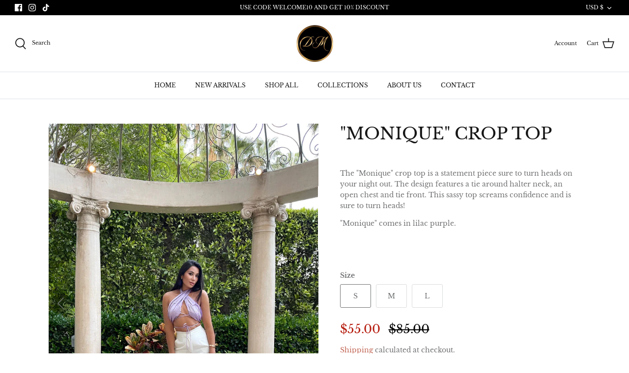

--- FILE ---
content_type: text/javascript
request_url: https://www.dearmonica.com/cdn/shop/t/10/assets/theme.js?v=160249508276444077581685898915
body_size: 32794
content:
function _toConsumableArray(e){return _arrayWithoutHoles(e)||_iterableToArray(e)||_unsupportedIterableToArray(e)||_nonIterableSpread()}function _nonIterableSpread(){throw new TypeError("Invalid attempt to spread non-iterable instance.\nIn order to be iterable, non-array objects must have a [Symbol.iterator]() method.")}function _unsupportedIterableToArray(e,t){if(e){if("string"==typeof e)return _arrayLikeToArray(e,t);var i=Object.prototype.toString.call(e).slice(8,-1);return"Object"===i&&e.constructor&&(i=e.constructor.name),"Map"===i||"Set"===i?Array.from(e):"Arguments"===i||/^(?:Ui|I)nt(?:8|16|32)(?:Clamped)?Array$/.test(i)?_arrayLikeToArray(e,t):void 0}}function _iterableToArray(e){if("undefined"!=typeof Symbol&&Symbol.iterator in Object(e))return Array.from(e)}function _arrayWithoutHoles(e){if(Array.isArray(e))return _arrayLikeToArray(e)}function _arrayLikeToArray(e,t){(null==t||t>e.length)&&(t=e.length);for(var i=0,o=new Array(t);i<t;i++)o[i]=e[i];return o}function _get(e,t,i){return(_get="undefined"!=typeof Reflect&&Reflect.get?Reflect.get:function(e,t,i){var o=_superPropBase(e,t);if(o){var n=Object.getOwnPropertyDescriptor(o,t);return n.get?n.get.call(i):n.value}})(e,t,i||e)}function _superPropBase(e,t){for(;!Object.prototype.hasOwnProperty.call(e,t)&&null!==(e=_getPrototypeOf(e)););return e}function _inherits(e,t){if("function"!=typeof t&&null!==t)throw new TypeError("Super expression must either be null or a function");e.prototype=Object.create(t&&t.prototype,{constructor:{value:e,writable:!0,configurable:!0}}),t&&_setPrototypeOf(e,t)}function _setPrototypeOf(e,t){return(_setPrototypeOf=Object.setPrototypeOf||function(e,t){return e.__proto__=t,e})(e,t)}function _createSuper(e){var t=_isNativeReflectConstruct();return function(){var i,o=_getPrototypeOf(e);if(t){var n=_getPrototypeOf(this).constructor;i=Reflect.construct(o,arguments,n)}else i=o.apply(this,arguments);return _possibleConstructorReturn(this,i)}}function _possibleConstructorReturn(e,t){return!t||"object"!==_typeof(t)&&"function"!=typeof t?_assertThisInitialized(e):t}function _assertThisInitialized(e){if(void 0===e)throw new ReferenceError("this hasn't been initialised - super() hasn't been called");return e}function _isNativeReflectConstruct(){if("undefined"==typeof Reflect||!Reflect.construct)return!1;if(Reflect.construct.sham)return!1;if("function"==typeof Proxy)return!0;try{return Boolean.prototype.valueOf.call(Reflect.construct(Boolean,[],(function(){}))),!0}catch(e){return!1}}function _getPrototypeOf(e){return(_getPrototypeOf=Object.setPrototypeOf?Object.getPrototypeOf:function(e){return e.__proto__||Object.getPrototypeOf(e)})(e)}function _classCallCheck(e,t){if(!(e instanceof t))throw new TypeError("Cannot call a class as a function")}function _defineProperties(e,t){for(var i=0;i<t.length;i++){var o=t[i];o.enumerable=o.enumerable||!1,o.configurable=!0,"value"in o&&(o.writable=!0),Object.defineProperty(e,o.key,o)}}function _createClass(e,t,i){return t&&_defineProperties(e.prototype,t),i&&_defineProperties(e,i),e}function _typeof(e){return(_typeof="function"==typeof Symbol&&"symbol"==typeof Symbol.iterator?function(e){return typeof e}:function(e){return e&&"function"==typeof Symbol&&e.constructor===Symbol&&e!==Symbol.prototype?"symbol":typeof e})(e)}(function($){var $=jQuery=$,cc={sections:[]},callback,threshold,debounceTimeoutId,tick,scrollEvent;theme.cartNoteMonitor={load:function(e){e.on("change.themeCartNoteMonitor paste.themeCartNoteMonitor keyup.themeCartNoteMonitor",(function(){theme.cartNoteMonitor.postUpdate($(this).val())}))},unload:function(e){e.off(".themeCartNoteMonitor")},updateThrottleTimeoutId:-1,updateThrottleInterval:500,postUpdate:function(e){clearTimeout(theme.cartNoteMonitor.updateThrottleTimeoutId),theme.cartNoteMonitor.updateThrottleTimeoutId=setTimeout((function(){$.post(theme.routes.cart_url+"/update.js",{note:e},(function(e){}),"json")}),theme.cartNoteMonitor.updateThrottleInterval)}},theme.Shopify={formatMoney:function(e,t){function i(e,t){return void 0===e?t:e}function o(e,t,o,n){if(t=i(t,2),o=i(o,","),n=i(n,"."),isNaN(e)||null==e)return 0;var a=(e=(e/100).toFixed(t)).split(".");return a[0].replace(/(\d)(?=(\d\d\d)+(?!\d))/g,"$1"+o)+(a[1]?n+a[1]:"")}"string"==typeof e&&(e=e.replace(".",""));var n="",a=/\{\{\s*(\w+)\s*\}\}/,s=t||this.money_format;switch(s.match(a)[1]){case"amount":n=o(e,2);break;case"amount_no_decimals":n=o(e,0);break;case"amount_with_comma_separator":n=o(e,2,".",",");break;case"amount_with_space_separator":n=o(e,2," ",",");break;case"amount_with_period_and_space_separator":n=o(e,2," ",".");break;case"amount_no_decimals_with_comma_separator":n=o(e,0,".",",");break;case"amount_no_decimals_with_space_separator":n=o(e,0," ","");break;case"amount_with_apostrophe_separator":n=o(e,2,"'",".");break;case"amount_with_decimal_separator":n=o(e,2,".",".")}return s.replace(a,n)},formatImage:function(e,t){return e?e.replace(/^(.*)\.([^\.]*)$/g,"$1_"+t+".$2"):""},Image:{imageSize:function(e){var t=e.match(/.+_((?:pico|icon|thumb|small|compact|medium|large|grande)|\d{1,4}x\d{0,4}|x\d{1,4})[_\.@]/);return null!==t?t[1]:null},getSizedImageUrl:function(e,t){if(null==t)return e;if("master"==t)return this.removeProtocol(e);var i=e.match(/\.(jpg|jpeg|gif|png|bmp|bitmap|tiff|tif)(\?v=\d+)?$/i);if(null!=i){var o=e.split(i[0]),n=i[0];return this.removeProtocol(o[0]+"_"+t+n)}return null},removeProtocol:function(e){return e.replace(/http(s)?:/,"")}}},theme.Disclosure=function(){var e="[data-disclosure-list]",t="[data-disclosure-toggle]",i="[data-disclosure-input]",o="[data-disclosure-option]",n="disclosure-list--visible";function a(e){this.$container=e,this.cache={},this._cacheSelectors(),this._connectOptions(),this._connectToggle(),this._onFocusOut()}return a.prototype=$.extend({},a.prototype,{_cacheSelectors:function(){this.cache={$disclosureList:this.$container.find(e),$disclosureToggle:this.$container.find(t),$disclosureInput:this.$container.find(i),$disclosureOptions:this.$container.find(o)}},_connectToggle:function(){this.cache.$disclosureToggle.on("click",function(e){var t="true"===$(e.currentTarget).attr("aria-expanded");$(e.currentTarget).attr("aria-expanded",!t),this.cache.$disclosureList.toggleClass(n)}.bind(this))},_connectOptions:function(){this.cache.$disclosureOptions.on("click",function(e){e.preventDefault(),this._submitForm($(e.currentTarget).data("value"))}.bind(this))},_onFocusOut:function(){this.cache.$disclosureToggle.on("focusout",function(e){0===this.$container.has(e.relatedTarget).length&&this._hideList()}.bind(this)),this.cache.$disclosureList.on("focusout",function(e){var t=$(e.currentTarget).has(e.relatedTarget).length>0;this.cache.$disclosureList.hasClass(n)&&!t&&this._hideList()}.bind(this)),this.$container.on("keyup",function(e){27===e.which&&(this._hideList(),this.cache.$disclosureToggle.focus())}.bind(this)),this.bodyOnClick=function(e){var t=this.$container.has(e.target).length>0;this.cache.$disclosureList.hasClass(n)&&!t&&this._hideList()}.bind(this),$("body").on("click",this.bodyOnClick)},_submitForm:function(e){this.cache.$disclosureInput.val(e),this.$container.parents("form").submit()},_hideList:function(){this.cache.$disclosureList.removeClass(n),this.cache.$disclosureToggle.attr("aria-expanded",!1)},unload:function(){$("body").off("click",this.bodyOnClick),this.cache.$disclosureOptions.off(),this.cache.$disclosureToggle.off(),this.cache.$disclosureList.off(),this.$container.off()}}),a}(),scrollEvent=document.createEvent("Event"),scrollEvent.initEvent("throttled-scroll",!0,!0),window.addEventListener("scroll",(callback=function(){window.dispatchEvent(scrollEvent)},threshold=200,debounceTimeoutId=-1,tick=!1,function(){clearTimeout(debounceTimeoutId),debounceTimeoutId=setTimeout(callback,threshold),tick||(callback.call(),tick=!0,setTimeout((function(){tick=!1}),threshold))})),theme.debounce=function(e){var t,i=arguments.length>1&&void 0!==arguments[1]?arguments[1]:700,o=arguments.length>2?arguments[2]:void 0;return function(){var n=this,a=arguments,s=function(){t=null,o||e.apply(n,a)},r=o&&!t;clearTimeout(t),t=setTimeout(s,i),r&&e.apply(n,a)}},theme.Sections=new function(){var e=this;e._instances=[],e._deferredSectionTargets=[],e._sections=[],e._deferredLoadViewportExcess=300,e._deferredWatcherRunning=!1,e.init=function(){$(document).on("shopify:section:load",(function(t){var i=e._themeSectionTargetFromShopifySectionTarget(t.target);i&&e.sectionLoad(i)})).on("shopify:section:unload",(function(t){var i=e._themeSectionTargetFromShopifySectionTarget(t.target);i&&e.sectionUnload(i)})).on("shopify:section:reorder",(function(t){var i=e._themeSectionTargetFromShopifySectionTarget(t.target);i&&e.sectionReorder(i)})),$(window).on("throttled-scroll.themeSectionDeferredLoader debouncedresize.themeSectionDeferredLoader",e._processDeferredSections),e._deferredWatcherRunning=!0},e.register=function(t,i,o){e._sections.push({type:t,section:i,afterSectionLoadCallback:o?o.afterLoad:null,afterSectionUnloadCallback:o?o.afterUnload:null}),$('[data-section-type="'+t+'"]').each((function(){Shopify.designMode||o&&!1===o.deferredLoad||!e._deferredWatcherRunning?e.sectionLoad(this):e.sectionDeferredLoad(this,o)}))},e.sectionDeferredLoad=function(t,i){e._deferredSectionTargets.push({target:t,deferredLoadViewportExcess:i&&i.deferredLoadViewportExcess?i.deferredLoadViewportExcess:e._deferredLoadViewportExcess}),e._processDeferredSections(!0)},e._processDeferredSections=function(t){if(e._deferredSectionTargets.length)for(var i=$(window).scrollTop(),o=i+$(window).height(),n=!0===t?e._deferredSectionTargets.length-1:0;n<e._deferredSectionTargets.length;n++){var a=e._deferredSectionTargets[n].target,s=e._deferredSectionTargets[n].deferredLoadViewportExcess,r=$(a).offset().top-s,l=r>i&&r<o;if(!l){var c=r+$(a).outerHeight()+2*s;l=c>i&&c<o}(l||r<i&&c>o)&&(e.sectionLoad(a),e._deferredSectionTargets.splice(n,1),n--)}!0!==t&&0===e._deferredSectionTargets.length&&(e._deferredWatcherRunning=!1,$(window).off(".themeSectionDeferredLoader"))},e.sectionLoad=function(t){t=t;var i=e._sectionForTarget(t),o=!1;if(!1!==(o=i.section?i.section:i)){var n={target:t,section:o,$shopifySectionContainer:$(t).closest(".shopify-section"),thisContext:{functions:o.functions,registeredEventListeners:[]}};if(n.thisContext.registerEventListener=e._registerEventListener.bind(n.thisContext),e._instances.push(n),$(t).data("components"))$(t).data("components").split(",").forEach((function(e){$(document).trigger("cc:component:load",[e,t])}));e._callSectionWith(o,"onSectionLoad",t,n.thisContext),e._callSectionWith(o,"afterSectionLoadCallback",t,n.thisContext),o.onSectionSelect&&n.$shopifySectionContainer.on("shopify:section:select",(function(t){e._callSectionWith(o,"onSectionSelect",t.target,n.thisContext)})),o.onSectionDeselect&&n.$shopifySectionContainer.on("shopify:section:deselect",(function(t){e._callSectionWith(o,"onSectionDeselect",t.target,n.thisContext)})),o.onBlockSelect&&$(t).on("shopify:block:select",(function(t){e._callSectionWith(o,"onBlockSelect",t.target,n.thisContext)})),o.onBlockDeselect&&$(t).on("shopify:block:deselect",(function(t){e._callSectionWith(o,"onBlockDeselect",t.target,n.thisContext)}))}},e.sectionUnload=function(t){for(var i=e._sectionForTarget(t),o=-1,n=0;n<e._instances.length;n++)e._instances[n].target==t&&(o=n);if(o>-1){var a=e._instances[o];if($(t).off("shopify:block:select shopify:block:deselect"),a.$shopifySectionContainer.off("shopify:section:select shopify:section:deselect"),e._callSectionWith(a.section,"onSectionUnload",t,a.thisContext),e._unloadRegisteredEventListeners(a.thisContext.registeredEventListeners),e._callSectionWith(i,"afterSectionUnloadCallback",t,a.thisContext),e._instances.splice(o),$(t).data("components"))$(t).data("components").split(",").forEach((function(e){$(document).trigger("cc:component:unload",[e,t])}))}else for(n=0;n<e._deferredSectionTargets.length;n++)if(e._deferredSectionTargets[n].target==t){e._deferredSectionTargets[n].splice(n,1);break}},e.sectionReorder=function(t){for(var i=-1,o=0;o<e._instances.length;o++)e._instances[o].target==t&&(i=o);if(i>-1){var n=e._instances[i];e._callSectionWith(n.section,"onSectionReorder",t,n.thisContext)}},e._registerEventListener=function(e,t,i){e.addEventListener(t,i),this.registeredEventListeners.push({element:e,eventType:t,callback:i})},e._unloadRegisteredEventListeners=function(e){e.forEach((function(e){e.element.removeEventListener(e.eventType,e.callback)}))},e._callSectionWith=function(e,t,i,o){if("function"==typeof e[t])try{o?e[t].bind(o)(i):e[t](i)}catch(e){var n=i.dataset.sectionType;console.warn("Theme warning: '".concat(t,"' failed for section '").concat(n,"'")),console.debug(i,e)}},e._themeSectionTargetFromShopifySectionTarget=function(e){var t=$("[data-section-type]:first",e);return t.length>0&&t[0]},e._sectionForTarget=function(t){for(var i=$(t).attr("data-section-type"),o=0;o<e._sections.length;o++)if(e._sections[o].type==i)return e._sections[o];return!1},e._sectionAlreadyRegistered=function(t){for(var i=0;i<e._sections.length;i++)if(e._sections[i].type==t)return!0;return!1}},theme.scriptsLoaded={},theme.loadScriptOnce=function(e,t,i,o){if(void 0===theme.scriptsLoaded[e]){theme.scriptsLoaded[e]=[];var n=document.createElement("script");n.src=e,(o||i)&&(n.async=!1),i&&i(),"function"==typeof t&&(theme.scriptsLoaded[e].push(t),n.readyState?n.onreadystatechange=function(){if("loaded"==n.readyState||"complete"==n.readyState){n.onreadystatechange=null;for(var e=0;e<theme.scriptsLoaded[this].length;e++)theme.scriptsLoaded[this][e]();theme.scriptsLoaded[this]=!0}}.bind(e):n.onload=function(){for(var e=0;e<theme.scriptsLoaded[this].length;e++)theme.scriptsLoaded[this][e]();theme.scriptsLoaded[this]=!0}.bind(e));var a=document.getElementsByTagName("script")[0];return a.parentNode.insertBefore(n,a),!0}if("object"!==_typeof(theme.scriptsLoaded[e])||"function"!=typeof t)return"function"==typeof t&&t(),!1;theme.scriptsLoaded[e].push(t)},theme.loadStyleOnce=function(e){var t=e.replace(/^https?:/,"");if(!document.querySelector('link[href="'+encodeURI(t)+'"]')){var i=document.createElement("link");i.href=t,i.rel="stylesheet",i.type="text/css";var o=document.getElementsByTagName("link")[0];o.parentNode.insertBefore(i,o)}},theme.showQuickPopup=function(e,t){var i=$('<div class="simple-popup"/>'),o=t.offset();i.html(e).css({left:o.left,top:o.top}).hide(),$("body").append(i),i.css({marginTop:-i.outerHeight()-10,marginLeft:-(i.outerWidth()-t.outerWidth())/2}),i.fadeIn(200).delay(3500).fadeOut(400,(function(){$(this).remove()}))};var ccComponent=function(){"use strict";function e(t){var i=arguments.length>1&&void 0!==arguments[1]?arguments[1]:".cc-".concat(t);_classCallCheck(this,e);var o=this;this.instances=[],$(document).on("cc:component:load",(function(e,n,a){n===t&&$(a).find("".concat(i,":not(.cc-initialized)")).each((function(){o.init(this)}))})),$(document).on("cc:component:unload",(function(e,n,a){n===t&&$(a).find(i).each((function(){o.destroy(this)}))})),$(i).each((function(){o.init(this)}))}return _createClass(e,[{key:"init",value:function(e){$(e).addClass("cc-initialized")}},{key:"destroy",value:function(e){$(e).removeClass("cc-initialized")}},{key:"registerInstance",value:function(e,t){this.instances.push({container:e,instance:t})}},{key:"destroyInstance",value:function(e){this.instances=this.instances.filter((function(t){if(t.container===e)return"function"==typeof t.instance.destroy&&t.instance.destroy(),t.container!==e}))}}]),e}();theme.createTemplateVariableEncoder=function(){return{utilityElement:document.createElement("div"),values:{},add:function(e,t,i){switch(i){case"attribute":this.utilityElement.innerHTML="",this.utilityElement.setAttribute("util",t),this.values[e]=this.utilityElement.outerHTML.match(/util="([^"]*)"/)[1];break;case"html":this.utilityElement.innerText=t,this.values[e]=this.utilityElement.innerHTML;break;case"raw":this.values[e]=t;break;default:throw"Type '".concat(i,"' not handled")}}}},theme.suffixIds=function(e,t){var i=["aria-describedby","aria-controls"];t="-"+t,e.querySelectorAll("[id]").forEach((function(o){var n=o.id,a=n+t;o.id=a,i.forEach((function(t){e.querySelectorAll("[".concat(t,'="').concat(n,'"]')).forEach((function(e){e.setAttribute(t,a)}))}))}))},theme.renderUnitPrice=function(e,t,i){if(e&&t){var o='<div class="unit-price">';o+='<span class="unit-price__price theme-money">'.concat(theme.Shopify.formatMoney(e,i),"</span>"),o+='<span class="unit-price__separator">'.concat(theme.strings.products_product_unit_price_separator,"</span>");var n=t.reference_unit;return 1!=t.reference_value&&(n=t.reference_value+n),o+='<span class="unit-price__unit">'.concat(n,"</span>"),o+="</div>"}return""};var ccPopup=function(){"use strict";function e(t,i){_classCallCheck(this,e),this.$container=t,this.namespace=i,this.cssClasses={visible:"cc-popup--visible",bodyNoScroll:"cc-popup-no-scroll",bodyNoScrollPadRight:"cc-popup-no-scroll-pad-right"}}return _createClass(e,[{key:"open",value:function(e){var t=this;if(this.$container.data("freeze-scroll")){$("body").addClass(this.cssClasses.bodyNoScroll);var i=document.createElement("div");i.className="popup-scrollbar-measure",document.body.appendChild(i);var o=i.getBoundingClientRect().width-i.clientWidth;document.body.removeChild(i),o>0&&$("body").css("padding-right",o+"px").addClass(this.cssClasses.bodyNoScrollPadRight)}this.$container.addClass(this.cssClasses.visible),this.previouslyActiveElement=document.activeElement,setTimeout((function(){t.$container.find(".cc-popup-close")[0].focus()}),500),$(window).on("keydown"+this.namespace,(function(e){27===e.keyCode&&t.close()})),e&&e()}},{key:"close",value:function(e){var t=this;if(this.$container.removeClass(this.cssClasses.visible),this.previouslyActiveElement&&$(this.previouslyActiveElement).focus(),$(window).off("keydown"+this.namespace),this.$container.data("freeze-scroll")){var i=500,o=this.$container.find(".cc-popup-modal");o.length&&(i=parseFloat(getComputedStyle(o[0]).transitionDuration))&&i>0&&(i*=1e3),setTimeout((function(){$("body").removeClass(t.cssClasses.bodyNoScroll).removeClass(t.cssClasses.bodyNoScrollPadRight).css("padding-right","0")}),i)}e&&e()}}]),e}();!function(){theme.initAnimateOnScroll=function(){if(document.body.classList.contains("cc-animate-enabled")&&window.innerWidth>=768){var e=void 0!==document.body.dataset.ccAnimateTimeout?document.body.dataset.ccAnimateTimeout:200;if("IntersectionObserver"in window){var t=new IntersectionObserver((function(t,i){t.forEach((function(t){t.isIntersecting&&!t.target.classList.contains("cc-animate-complete")&&(setTimeout((function(){t.target.classList.add("-in","cc-animate-complete")}),e),setTimeout((function(){t.target.classList.remove("data-cc-animate"),t.target.style.transitionDuration=null,t.target.style.transitionDelay=null}),5e3),i.unobserve(t.target))}))}));document.querySelectorAll("[data-cc-animate]:not(.cc-animate-init)").forEach((function(e){e.dataset.ccAnimateDelay&&(e.style.transitionDelay=e.dataset.ccAnimateDelay),e.dataset.ccAnimateDuration&&(e.style.transitionDuration=e.dataset.ccAnimateDuration),e.dataset.ccAnimate&&e.classList.add(e.dataset.ccAnimate),e.classList.add("cc-animate-init"),t.observe(e)}))}else for(var i=document.querySelectorAll("[data-cc-animate]:not(.cc-animate-init)"),o=0;o<i.length;o++)i[o].classList.add("-in","cc-animate-complete")}},theme.initAnimateOnScroll(),document.addEventListener("shopify:section:load",(function(){setTimeout(theme.initAnimateOnScroll,100)}));try{window.matchMedia("(min-width: 768px)").addEventListener("change",(function(e){e.matches&&setTimeout(theme.initAnimateOnScroll,100)}))}catch(e){}}();var AccordionInstance=function(){"use strict";function e(t){_classCallCheck(this,e),this.accordion=t,this.itemClass=".cc-accordion-item",this.titleClass=".cc-accordion-item__title",this.panelClass=".cc-accordion-item__panel",this.allowMultiOpen="true"===this.accordion.dataset.allowMultiOpen,this.allowMultiOpen||(this.activeItem=this.accordion.querySelector("".concat(this.itemClass,"[open]"))),this.bindEvents()}return _createClass(e,[{key:"open",value:function(t,i){if(i.style.height="0",t.open=!0,e.addPanelHeight(i),setTimeout((function(){t.classList.add("is-open")}),10),!this.allowMultiOpen){if(this.activeItem&&this.activeItem!==t){var o=this.activeItem.querySelector(this.panelClass);this.close(this.activeItem,o)}this.activeItem=t}}},{key:"close",value:function(t,i){e.addPanelHeight(i),t.classList.remove("is-open"),t.classList.add("is-closing"),this.activeItem===t&&(this.activeItem=null),setTimeout((function(){i.style.height="0"}),10)}},{key:"handleClick",value:function(e){var t=e.target.closest(this.titleClass);if(t){e.preventDefault();var i=t.parentNode,o=t.nextElementSibling;i.open?this.close(i,o):this.open(i,o)}}},{key:"handleTransition",value:function(t){if(t.target.matches(this.panelClass)){var i=t.target,o=i.parentNode;o.classList.contains("is-closing")&&(o.classList.remove("is-closing"),o.open=!1),e.removePanelHeight(i)}}},{key:"bindEvents",value:function(){this.clickHandler=this.handleClick.bind(this),this.transitionHandler=this.handleTransition.bind(this),this.accordion.addEventListener("click",this.clickHandler),this.accordion.addEventListener("transitionend",this.transitionHandler)}},{key:"destroy",value:function(){this.accordion.removeEventListener("click",this.clickHandler),this.accordion.removeEventListener("transitionend",this.transitionHandler)}}],[{key:"addPanelHeight",value:function(e){e.style.height="".concat(e.scrollHeight,"px")}},{key:"removePanelHeight",value:function(e){e.getAttribute("style"),e.removeAttribute("style")}}]),e}(),Accordion=function(e){"use strict";_inherits(i,e);var t=_createSuper(i);function i(){var e=arguments.length>0&&void 0!==arguments[0]?arguments[0]:"accordion",o=arguments.length>1&&void 0!==arguments[1]?arguments[1]:".cc-".concat(e);return _classCallCheck(this,i),t.call(this,e,o)}return _createClass(i,[{key:"init",value:function(e){_get(_getPrototypeOf(i.prototype),"init",this).call(this,e),this.registerInstance(e,new AccordionInstance(e))}},{key:"destroy",value:function(e){this.destroyInstance(e),_get(_getPrototypeOf(i.prototype),"destroy",this).call(this,e)}}]),i}(ccComponent);new Accordion;var CustomSelectInstance=function(){"use strict";function e(t){_classCallCheck(this,e),this.el=t,this.button=t.querySelector(".cc-select__btn"),this.listbox=t.querySelector(".cc-select__listbox"),this.options=t.querySelectorAll(".cc-select__option"),this.selectedOption=t.querySelector('[aria-selected="true"]'),this.nativeSelect=document.getElementById("".concat(t.id,"-native")),this.swatches="swatch"in this.options[0].dataset,this.focusedClass="is-focused",this.searchString="",this.listboxOpen=!1,this.selectedOption||(this.selectedOption=this.listbox.firstElementChild),this.bindEvents(),this.setButtonWidth()}return _createClass(e,[{key:"bindEvents",value:function(){this.el.addEventListener("keydown",this.handleKeydown.bind(this)),this.button.addEventListener("mousedown",this.handleMousedown.bind(this))}},{key:"addListboxOpenEvents",value:function(){this.mouseoverHandler=this.handleMouseover.bind(this),this.mouseleaveHandler=this.handleMouseleave.bind(this),this.clickHandler=this.handleClick.bind(this),this.blurHandler=this.handleBlur.bind(this),this.listbox.addEventListener("mouseover",this.mouseoverHandler),this.listbox.addEventListener("mouseleave",this.mouseleaveHandler),this.listbox.addEventListener("click",this.clickHandler),this.listbox.addEventListener("blur",this.blurHandler)}},{key:"removeListboxOpenEvents",value:function(){this.listbox.removeEventListener("mouseover",this.mouseoverHandler),this.listbox.removeEventListener("mouseleave",this.mouseleaveHandler),this.listbox.removeEventListener("click",this.clickHandler),this.listbox.removeEventListener("blur",this.blurHandler)}},{key:"handleKeydown",value:function(e){this.listboxOpen?this.handleKeyboardNav(e):"ArrowUp"!==e.key&&"ArrowDown"!==e.key&&" "!==e.key||(e.preventDefault(),this.showListbox())}},{key:"handleMousedown",value:function(e){this.listboxOpen||0!==e.button||this.showListbox()}},{key:"handleMouseover",value:function(e){e.target.matches("li")&&this.focusOption(e.target)}},{key:"handleMouseleave",value:function(){this.focusOption(this.selectedOption)}},{key:"handleClick",value:function(e){e.target.matches(".js-option")&&this.selectOption(e.target)}},{key:"handleBlur",value:function(){this.listboxOpen&&this.hideListbox()}},{key:"handleKeyboardNav",value:function(e){var t;switch("Tab"===e.key&&e.preventDefault(),e.key){case"ArrowUp":case"ArrowDown":e.preventDefault(),(t="ArrowUp"===e.key?this.focusedOption.previousElementSibling:this.focusedOption.nextElementSibling)&&!t.classList.contains("is-disabled")&&this.focusOption(t);break;case"Enter":case" ":e.preventDefault(),this.selectOption(this.focusedOption);break;case"Escape":e.preventDefault(),this.hideListbox();break;default:(t=this.findOption(e.key))&&this.focusOption(t)}}},{key:"setButtonWidth",value:function(){var e=function(e){var t=getComputedStyle(e);return parseFloat(t.paddingLeft)+parseFloat(t.paddingRight)},t=e(this.button),i=e(this.selectedOption),o=this.button.offsetWidth-this.button.clientWidth,n=Math.ceil(this.selectedOption.getBoundingClientRect().width);this.button.style.width="".concat(n-i+t+o,"px")}},{key:"showListbox",value:function(){var e=this;this.listbox.hidden=!1,this.listboxOpen=!0,this.el.classList.add("is-open"),this.button.setAttribute("aria-expanded","true"),this.listbox.setAttribute("aria-hidden","false"),setTimeout((function(){e.focusOption(e.selectedOption),e.listbox.focus(),e.addListboxOpenEvents()}),10)}},{key:"hideListbox",value:function(){this.listboxOpen&&(this.listbox.hidden=!0,this.listboxOpen=!1,this.el.classList.remove("is-open"),this.button.setAttribute("aria-expanded","false"),this.listbox.setAttribute("aria-hidden","true"),this.focusedOption&&(this.focusedOption.classList.remove(this.focusedClass),this.focusedOption=null),this.button.focus(),this.removeListboxOpenEvents())}},{key:"findOption",value:function(e){var t=this;return this.searchString+=e,this.searchTimer&&clearTimeout(this.searchTimer),this.searchTimer=setTimeout((function(){t.searchString=""}),500),_toConsumableArray(this.options).find((function(e){return e.innerText.toLowerCase().includes(t.searchString)&&!e.classList.contains("is-disabled")}))}},{key:"focusOption",value:function(e){if(this.focusedOption&&this.focusedOption.classList.remove(this.focusedClass),this.focusedOption=e,this.focusedOption.classList.add(this.focusedClass),this.listbox.scrollHeight>this.listbox.clientHeight){var t=this.listbox.clientHeight+this.listbox.scrollTop,i=e.offsetTop+e.offsetHeight;i>t?this.listbox.scrollTop=i-this.listbox.clientHeight:e.offsetTop<this.listbox.scrollTop&&(this.listbox.scrollTop=e.offsetTop)}}},{key:"selectOption",value:function(e){if(e!==this.selectedOption)if(e.setAttribute("aria-selected","true"),this.selectedOption.setAttribute("aria-selected","false"),this.swatches&&(this.button.dataset.swatch=e.dataset.swatch),this.button.firstChild.textContent=e.firstElementChild.textContent,this.listbox.setAttribute("aria-activedescendant",e.id),this.selectedOption=document.getElementById(e.id),this.nativeSelect)this.nativeSelect.value=e.dataset.value,this.nativeSelect.dispatchEvent(new Event("change"));else{var t={selectedValue:e.dataset.value};this.el.dispatchEvent(new CustomEvent("change",{bubbles:!0,detail:t}))}this.hideListbox()}}]),e}(),CustomSelect=function(e){"use strict";_inherits(i,e);var t=_createSuper(i);function i(){var e=arguments.length>0&&void 0!==arguments[0]?arguments[0]:"custom-select",o=arguments.length>1&&void 0!==arguments[1]?arguments[1]:".cc-select";return _classCallCheck(this,i),t.call(this,e,o)}return _createClass(i,[{key:"init",value:function(e){_get(_getPrototypeOf(i.prototype),"init",this).call(this,e),this.registerInstance(e,new CustomSelectInstance(e))}},{key:"destroy",value:function(e){this.destroyInstance(e),_get(_getPrototypeOf(i.prototype),"destroy",this).call(this,e)}}]),i}(ccComponent);new CustomSelect;var ModalInstance=function(){"use strict";function e(t){_classCallCheck(this,e),this.container=t,this.size=t.dataset.ccModalSize||"medium",this.contentElement=document.querySelector(t.dataset.ccModalContentelement),this.container.addEventListener("click",this.handleClick.bind(this)),"true"===t.dataset.ccModalLaunch&&setTimeout(this.open.bind(this),10)}return _createClass(e,[{key:"handleClick",value:function(e){e.preventDefault(),this.open(),this.opener=e.target}},{key:"open",value:function(){var e=this,t=theme.createTemplateVariableEncoder();t.add("size",this.size,"attribute"),t.add("content",this.contentElement.innerHTML,"raw"),t.add("button_close_label",theme.strings.general_accessibility_labels_close,"attribute"),t.add("button_close_icon",theme.icons.close,"raw");var i='\n      <div class="cc-modal-window cc-modal-window--pre-reveal cc-modal-window--size-'.concat(t.values.size,'">\n        <div class="cc-modal-window__background"></div>\n        <div class="cc-modal-window__foreground" role="dialog" aria-modal="true">\n          <div class="cc-modal-window__content-container">\n            <button class="cc-modal-window__close" aria-label="').concat(t.values.button_close_label,'">').concat(t.values.button_close_icon,'</button>\n            <div class="cc-modal-window__content">').concat(t.values.content,"</div>\n          </div>\n        </div>\n      </div>\n    "),o=document.createRange().createContextualFragment(i);document.body.appendChild(o),document.body.classList.add("cc-modal-visible"),this.modalElement=document.body.lastElementChild,this.modalElement.querySelector(".cc-modal-window__background").addEventListener("click",this.close.bind(this)),this.modalElement.querySelector(".cc-modal-window__close").addEventListener("click",this.close.bind(this)),setTimeout((function(){e.modalElement.classList.remove("cc-modal-window--pre-reveal"),e.modalElement.querySelector(".cc-modal-window__close").focus()}),10)}},{key:"close",value:function(){var e=this;this.modalElement.classList.add("cc-modal-window--closing"),document.querySelector(".cc-modal-window:not(.cc-modal-window--closing)")||document.body.classList.remove("cc-modal-visible"),this.opener&&setTimeout((function(){e.opener.focus()}),10),setTimeout(function(){this.remove()}.bind(this.modalElement),5e3)}}]),e}(),Modal=function(e){"use strict";_inherits(i,e);var t=_createSuper(i);function i(){var e=arguments.length>0&&void 0!==arguments[0]?arguments[0]:"modal",o=arguments.length>1&&void 0!==arguments[1]?arguments[1]:".cc-".concat(e);return _classCallCheck(this,i),t.call(this,e,o)}return _createClass(i,[{key:"init",value:function(e){_get(_getPrototypeOf(i.prototype),"init",this).call(this,e),this.registerInstance(e,new ModalInstance(e))}},{key:"destroy",value:function(e){this.destroyInstance(e),_get(_getPrototypeOf(i.prototype),"destroy",this).call(this,e)}}]),i}(ccComponent);new Modal;var PriceRangeInstance=function(){"use strict";function e(t){var i=this;_classCallCheck(this,e),this.container=t,this.selectors={inputMin:".cc-price-range__input--min",inputMax:".cc-price-range__input--max",control:".cc-price-range__control",controlMin:".cc-price-range__control--min",controlMax:".cc-price-range__control--max",bar:".cc-price-range__bar",activeBar:".cc-price-range__bar-active"},this.controls={min:{barControl:t.querySelector(this.selectors.controlMin),input:t.querySelector(this.selectors.inputMin)},max:{barControl:t.querySelector(this.selectors.controlMax),input:t.querySelector(this.selectors.inputMax)}},this.controls.min.value=parseInt(""===this.controls.min.input.value?this.controls.min.input.placeholder:this.controls.min.input.value),this.controls.max.value=parseInt(""===this.controls.max.input.value?this.controls.max.input.placeholder:this.controls.max.input.value),this.valueMin=this.controls.min.input.min,this.valueMax=this.controls.min.input.max,this.valueRange=this.valueMax-this.valueMin,[this.controls.min,this.controls.max].forEach((function(e){e.barControl.setAttribute("aria-valuemin",i.valueMin),e.barControl.setAttribute("aria-valuemax",i.valueMax),e.barControl.setAttribute("tabindex",0)})),this.controls.min.barControl.setAttribute("aria-valuenow",this.controls.min.value),this.controls.max.barControl.setAttribute("aria-valuenow",this.controls.max.value),this.bar=t.querySelector(this.selectors.bar),this.activeBar=t.querySelector(this.selectors.activeBar),this.inDrag=!1,this.bindEvents(),this.render()}return _createClass(e,[{key:"getPxToValueRatio",value:function(){return this.bar.clientWidth/(this.valueMax-this.valueMin)}},{key:"getPcToValueRatio",value:function(){return 100/(this.valueMax-this.valueMin)}},{key:"setActiveControlValue",value:function(e){isNaN(parseInt(e))||(this.activeControl===this.controls.min?(""===e&&(e=this.valueMin),e=Math.max(this.valueMin,e),e=Math.min(e,this.controls.max.value)):(""===e&&(e=this.valueMax),e=Math.min(this.valueMax,e),e=Math.max(e,this.controls.min.value)),this.activeControl.value=Math.round(e),this.activeControl.input.value!=this.activeControl.value&&(this.activeControl.value==this.activeControl.input.placeholder?this.activeControl.input.value="":this.activeControl.input.value=this.activeControl.value,this.activeControl.input.dispatchEvent(new CustomEvent("change",{bubbles:!0,cancelable:!1,detail:{sender:"theme:component:price_range"}}))),this.activeControl.barControl.setAttribute("aria-valuenow",this.activeControl.value))}},{key:"render",value:function(){this.drawControl(this.controls.min),this.drawControl(this.controls.max),this.drawActiveBar()}},{key:"drawControl",value:function(e){e.barControl.style.left=(e.value-this.valueMin)*this.getPcToValueRatio()+"%"}},{key:"drawActiveBar",value:function(){this.activeBar.style.left=(this.controls.min.value-this.valueMin)*this.getPcToValueRatio()+"%",this.activeBar.style.right=(this.valueMax-this.controls.max.value)*this.getPcToValueRatio()+"%"}},{key:"handleControlTouchStart",value:function(e){e.preventDefault(),this.startDrag(e.target,e.touches[0].clientX),this.boundControlTouchMoveEvent=this.handleControlTouchMove.bind(this),this.boundControlTouchEndEvent=this.handleControlTouchEnd.bind(this),window.addEventListener("touchmove",this.boundControlTouchMoveEvent),window.addEventListener("touchend",this.boundControlTouchEndEvent)}},{key:"handleControlTouchMove",value:function(e){this.moveDrag(e.touches[0].clientX)}},{key:"handleControlTouchEnd",value:function(e){e.preventDefault(),window.removeEventListener("touchmove",this.boundControlTouchMoveEvent),window.removeEventListener("touchend",this.boundControlTouchEndEvent),this.stopDrag()}},{key:"handleControlMouseDown",value:function(e){e.preventDefault(),this.startDrag(e.target,e.clientX),this.boundControlMouseMoveEvent=this.handleControlMouseMove.bind(this),this.boundControlMouseUpEvent=this.handleControlMouseUp.bind(this),window.addEventListener("mousemove",this.boundControlMouseMoveEvent),window.addEventListener("mouseup",this.boundControlMouseUpEvent)}},{key:"handleControlMouseMove",value:function(e){this.moveDrag(e.clientX)}},{key:"handleControlMouseUp",value:function(e){e.preventDefault(),window.removeEventListener("mousemove",this.boundControlMouseMoveEvent),window.removeEventListener("mouseup",this.boundControlMouseUpEvent),this.stopDrag()}},{key:"startDrag",value:function(e,t){this.controls.min.barControl===e?this.activeControl=this.controls.min:this.activeControl=this.controls.max,this.dragStartX=t,this.dragStartValue=this.activeControl.value,this.inDrag=!0}},{key:"moveDrag",value:function(e){if(this.inDrag){var t=this.dragStartValue+(e-this.dragStartX)/this.getPxToValueRatio();this.setActiveControlValue(t),this.render()}}},{key:"stopDrag",value:function(){this.inDrag=!1}},{key:"handleControlKeyDown",value:function(e){"ArrowRight"===e.key?this.incrementControlFromKeypress(e.target,10):"ArrowLeft"===e.key&&this.incrementControlFromKeypress(e.target,-10)}},{key:"incrementControlFromKeypress",value:function(e,t){this.controls.min.barControl===e?this.activeControl=this.controls.min:this.activeControl=this.controls.max,this.setActiveControlValue(this.activeControl.value+t/this.getPxToValueRatio()),this.render()}},{key:"handleInputChange",value:function(e){e.target.value=e.target.value.replace(/\D/g,""),e.detail&&"theme:component:price_range"==e.detail.sender||(this.controls.min.input===e.target?this.activeControl=this.controls.min:this.activeControl=this.controls.max,this.setActiveControlValue(e.target.value),this.render())}},{key:"handleInputKeyup",value:function(e){setTimeout(function(){this.value=this.value.replace(/\D/g,"")}.bind(e.target),10)}},{key:"bindEvents",value:function(){var e=this;[this.controls.min,this.controls.max].forEach((function(t){t.barControl.addEventListener("touchstart",e.handleControlTouchStart.bind(e)),t.barControl.addEventListener("mousedown",e.handleControlMouseDown.bind(e)),t.barControl.addEventListener("keydown",e.handleControlKeyDown.bind(e)),t.input.addEventListener("change",e.handleInputChange.bind(e)),t.input.addEventListener("keyup",e.handleInputKeyup.bind(e))}))}},{key:"destroy",value:function(){}}]),e}(),PriceRange=function(e){"use strict";_inherits(i,e);var t=_createSuper(i);function i(){var e=arguments.length>0&&void 0!==arguments[0]?arguments[0]:"price-range",o=arguments.length>1&&void 0!==arguments[1]?arguments[1]:".cc-".concat(e);return _classCallCheck(this,i),t.call(this,e,o)}return _createClass(i,[{key:"init",value:function(e){_get(_getPrototypeOf(i.prototype),"init",this).call(this,e),this.registerInstance(e,new PriceRangeInstance(e))}},{key:"destroy",value:function(e){this.destroyInstance(e),_get(_getPrototypeOf(i.prototype),"destroy",this).call(this,e)}}]),i}(ccComponent);new PriceRange,theme.VideoManager=new function(){var e=this;e._permitPlayback=function(e){return!($(e).hasClass("video-container--background")&&$(window).outerWidth()<768)},e.youtubeVars={incrementor:0,apiReady:!1,videoData:{},toProcessSelector:'.video-container[data-video-type="youtube"]:not(.video--init)'},e.youtubeApiReady=function(){e.youtubeVars.apiReady=!0,e._loadYoutubeVideos()},e._loadYoutubeVideos=function(t){$(e.youtubeVars.toProcessSelector,t).length&&(e.youtubeVars.apiReady?$(e.youtubeVars.toProcessSelector,t).each((function(){if(e._permitPlayback($(this))){$(this).addClass("video--init"),e.youtubeVars.incrementor++;var t="theme-yt-video-"+e.youtubeVars.incrementor;$(this).data("video-container-id",t);var i=$('<div class="video-container__video-element">').attr("id",t).appendTo($(".video-container__video",this)),o=$(this).data("video-autoplay"),n=$(this).data("video-loop"),a=new YT.Player(t,{height:"360",width:"640",videoId:$(this).data("video-id"),playerVars:{iv_load_policy:3,modestbranding:1,autoplay:0,loop:n?1:0,playlist:$(this).data("video-id"),rel:0,showinfo:0},events:{onReady:e._onYoutubePlayerReady.bind({autoplay:o,loop:n,$container:$(this)}),onStateChange:e._onYoutubePlayerStateChange.bind({autoplay:o,loop:n,$container:$(this)})}});e.youtubeVars.videoData[t]={id:t,container:this,videoElement:i,player:a}}})):theme.loadScriptOnce("https://www.youtube.com/iframe_api"))},e._onYoutubePlayerReady=function(t){t.target.setPlaybackQuality("hd1080"),this.autoplay&&(t.target.mute(),t.target.playVideo()),e._initBackgroundVideo(this.$container)},e._onYoutubePlayerStateChange=function(e){if(e.data==YT.PlayerState.PLAYING&&(this.$container.addClass("video--play-started"),this.autoplay&&e.target.mute(),this.loop)){var t=e.target.getDuration()-1;if(t>2){!function i(){e.target.getCurrentTime()>t&&e.target.seekTo(0),setTimeout(i,250)}()}}},e._unloadYoutubeVideos=function(t){for(var i in e.youtubeVars.videoData){var o=e.youtubeVars.videoData[i];if($(t).find(o.container).length)return o.player.destroy(),void delete e.youtubeVars.videoData[i]}},e.vimeoVars={incrementor:0,apiReady:!1,videoData:{},toProcessSelector:'.video-container[data-video-type="vimeo"]:not(.video--init)'},e.vimeoApiReady=function(){e.vimeoVars.apiReady=!0,e._loadVimeoVideos()},e._loadVimeoVideos=function(t){$(e.vimeoVars.toProcessSelector,t).length&&(e.vimeoVars.apiReady?$(e.vimeoVars.toProcessSelector,t).each((function(){if(e._permitPlayback($(this))){$(this).addClass("video--init"),e.vimeoVars.incrementor++;var t=$(this),i="theme-vi-video-"+e.vimeoVars.incrementor;$(this).data("video-container-id",i);var o=$('<div class="video-container__video-element">').attr("id",i).appendTo($(".video-container__video",this)),n=!!$(this).data("video-autoplay"),a=new Vimeo.Player(i,{url:$(this).data("video-url"),width:640,loop:$(this).data("video-autoplay"),autoplay:n,muted:t.hasClass("video-container--background")||n});a.on("playing",function(){$(this).addClass("video--play-started")}.bind(this)),a.ready().then((function(){if(n&&(a.setVolume(0),a.play()),a.element&&a.element.width&&a.element.height){var i=parseInt(a.element.height)/parseInt(a.element.width);t.find(".video-container__video").css("padding-bottom",100*i+"%")}e._initBackgroundVideo(t)})),e.vimeoVars.videoData[i]={id:i,container:this,videoElement:o,player:a,autoPlay:n}}})):window.define?theme.loadScriptOnce("https://player.vimeo.com/api/player.js",(function(){e.vimeoVars.apiReady=!0,e._loadVimeoVideos(),window.define=window.tempDefine}),(function(){window.tempDefine=window.define,window.define=null})):theme.loadScriptOnce("https://player.vimeo.com/api/player.js",(function(){e.vimeoVars.apiReady=!0,e._loadVimeoVideos()})))},e._unloadVimeoVideos=function(t){for(var i in e.vimeoVars.videoData){var o=e.vimeoVars.videoData[i];if($(t).find(o.container).length)return o.player.unload(),void delete e.vimeoVars.videoData[i]}},e._loadThirdPartyApis=function(t){e._permitPlayback($(".video-container",t))&&(e._loadYoutubeVideos(t),e._loadVimeoVideos(t))},e.mp4Vars={incrementor:0,videoData:{},toProcessSelector:'.video-container[data-video-type="mp4"]:not(.video--init)'},e._loadMp4Videos=function(t){$(e.mp4Vars.toProcessSelector,t).length&&$(e.mp4Vars.toProcessSelector,t).addClass("video--init").each((function(){e.mp4Vars.incrementor++;$(this);var t="theme-mp-video-"+e.mp4Vars.incrementor;$(this).data("video-container-id",t);var i=$('<div class="video-container__video-element">').attr("id",t).appendTo($(".video-container__video",this)),o=$("<video playsinline>");$(this).data("video-loop")&&o.attr("loop","loop"),$(this).hasClass("video-container--background")||o.attr("controls","controls"),$(this).data("video-autoplay")&&(o.attr({autoplay:"autoplay",muted:"muted"}),o[0].muted=!0,o.one("loadeddata",(function(){this.play()}))),o.on("playing",function(){$(this).addClass("video--play-started")}.bind(this)),o.attr("src",$(this).data("video-url")).appendTo(i),e.mp4Vars.videoData[t]={element:o[0]}}))},e._unloadMp4Videos=function(e){},e._initBackgroundVideo=function(e){if(e.hasClass("video-container--background")&&e.find(".video-container__video iframe").length){var t=function(){var e=this.width(),t=this.height(),i=e/t,o=$(".video-container__video iframe",this),n=o.attr("width")/o.attr("height"),a=$(".video-container__video",this),s=75;if(i>n){var r=e/n+150;a.css({marginTop:(t-r)/2-s,marginLeft:"",height:r+150,width:""})}else{var l=e*n+150*n;a.css({marginTop:-75,marginLeft:(e-l)/2,height:t+150,width:l})}};t.bind(e)(),$(window).on("debouncedresize."+e.data("video-container-id"),t.bind(e))}},this.onSectionLoad=function(t){$(".video-container[data-video-url]:not([data-video-type])").each((function(){var e=$(this).data("video-url");e.indexOf(".mp4")>-1&&$(this).attr("data-video-type","mp4"),e.indexOf("vimeo.com")>-1&&($(this).attr("data-video-type","vimeo"),$(this).attr("data-video-id",e.split("?")[0].split("/").pop())),(e.indexOf("youtu.be")>-1||e.indexOf("youtube.com")>-1)&&($(this).attr("data-video-type","youtube"),e.indexOf("v=")>-1?$(this).attr("data-video-id",e.split("v=").pop().split("&")[0]):$(this).attr("data-video-id",e.split("?")[0].split("/").pop()))})),e._loadThirdPartyApis(t),e._loadMp4Videos(t),$(window).on("debouncedresize.video-manager-resize",(function(){e._loadThirdPartyApis(t)})),$(".video-container__play",t).on("click",(function(i){i.preventDefault();var o=$(this).closest(".video-container");o.addClass("video-container--playing"),$(t).trigger("cc:video:play");var n=o.data("video-container-id");0===n.indexOf("theme-yt-video")?e.youtubeVars.videoData[n].player.playVideo():0===n.indexOf("theme-vi-video")?e.vimeoVars.videoData[n].player.play():0===n.indexOf("theme-mp-video")&&e.mp4Vars.videoData[n].element.play()})),$(".video-container__stop",t).on("click",(function(i){i.preventDefault();var o=$(this).closest(".video-container");o.removeClass("video-container--playing"),$(t).trigger("cc:video:stop");var n=o.data("video-container-id");0===n.indexOf("theme-yt-video")?e.youtubeVars.videoData[n].player.stopVideo():(e.vimeoVars.videoData[n].player.pause(),e.vimeoVars.videoData[n].player.setCurrentTime(0))}))},this.onSectionUnload=function(t){$(".video-container__play, .video-container__stop",t).off("click"),$(window).off("."+$(".video-container").data("video-container-id")),$(window).off("debouncedresize.video-manager-resize"),e._unloadYoutubeVideos(t),e._unloadVimeoVideos(t),e._unloadMp4Videos(t),$(t).trigger("cc:video:stop")}},window.onYouTubeIframeAPIReady=function(){theme.VideoManager.youtubeApiReady()},cc.sections.push({name:"video",section:theme.VideoManager}),theme.MapSection=new function(){var e=this;e.config={zoom:14,styles:{default:[],silver:[{elementType:"geometry",stylers:[{color:"#f5f5f5"}]},{elementType:"labels.icon",stylers:[{visibility:"off"}]},{elementType:"labels.text.fill",stylers:[{color:"#616161"}]},{elementType:"labels.text.stroke",stylers:[{color:"#f5f5f5"}]},{featureType:"administrative.land_parcel",elementType:"labels.text.fill",stylers:[{color:"#bdbdbd"}]},{featureType:"poi",elementType:"geometry",stylers:[{color:"#eeeeee"}]},{featureType:"poi",elementType:"labels.text.fill",stylers:[{color:"#757575"}]},{featureType:"poi.park",elementType:"geometry",stylers:[{color:"#e5e5e5"}]},{featureType:"poi.park",elementType:"labels.text.fill",stylers:[{color:"#9e9e9e"}]},{featureType:"road",elementType:"geometry",stylers:[{color:"#ffffff"}]},{featureType:"road.arterial",elementType:"labels.text.fill",stylers:[{color:"#757575"}]},{featureType:"road.highway",elementType:"geometry",stylers:[{color:"#dadada"}]},{featureType:"road.highway",elementType:"labels.text.fill",stylers:[{color:"#616161"}]},{featureType:"road.local",elementType:"labels.text.fill",stylers:[{color:"#9e9e9e"}]},{featureType:"transit.line",elementType:"geometry",stylers:[{color:"#e5e5e5"}]},{featureType:"transit.station",elementType:"geometry",stylers:[{color:"#eeeeee"}]},{featureType:"water",elementType:"geometry",stylers:[{color:"#c9c9c9"}]},{featureType:"water",elementType:"labels.text.fill",stylers:[{color:"#9e9e9e"}]}],retro:[{elementType:"geometry",stylers:[{color:"#ebe3cd"}]},{elementType:"labels.text.fill",stylers:[{color:"#523735"}]},{elementType:"labels.text.stroke",stylers:[{color:"#f5f1e6"}]},{featureType:"administrative",elementType:"geometry.stroke",stylers:[{color:"#c9b2a6"}]},{featureType:"administrative.land_parcel",elementType:"geometry.stroke",stylers:[{color:"#dcd2be"}]},{featureType:"administrative.land_parcel",elementType:"labels.text.fill",stylers:[{color:"#ae9e90"}]},{featureType:"landscape.natural",elementType:"geometry",stylers:[{color:"#dfd2ae"}]},{featureType:"poi",elementType:"geometry",stylers:[{color:"#dfd2ae"}]},{featureType:"poi",elementType:"labels.text.fill",stylers:[{color:"#93817c"}]},{featureType:"poi.park",elementType:"geometry.fill",stylers:[{color:"#a5b076"}]},{featureType:"poi.park",elementType:"labels.text.fill",stylers:[{color:"#447530"}]},{featureType:"road",elementType:"geometry",stylers:[{color:"#f5f1e6"}]},{featureType:"road.arterial",elementType:"geometry",stylers:[{color:"#fdfcf8"}]},{featureType:"road.highway",elementType:"geometry",stylers:[{color:"#f8c967"}]},{featureType:"road.highway",elementType:"geometry.stroke",stylers:[{color:"#e9bc62"}]},{featureType:"road.highway.controlled_access",elementType:"geometry",stylers:[{color:"#e98d58"}]},{featureType:"road.highway.controlled_access",elementType:"geometry.stroke",stylers:[{color:"#db8555"}]},{featureType:"road.local",elementType:"labels.text.fill",stylers:[{color:"#806b63"}]},{featureType:"transit.line",elementType:"geometry",stylers:[{color:"#dfd2ae"}]},{featureType:"transit.line",elementType:"labels.text.fill",stylers:[{color:"#8f7d77"}]},{featureType:"transit.line",elementType:"labels.text.stroke",stylers:[{color:"#ebe3cd"}]},{featureType:"transit.station",elementType:"geometry",stylers:[{color:"#dfd2ae"}]},{featureType:"water",elementType:"geometry.fill",stylers:[{color:"#b9d3c2"}]},{featureType:"water",elementType:"labels.text.fill",stylers:[{color:"#92998d"}]}],dark:[{elementType:"geometry",stylers:[{color:"#212121"}]},{elementType:"labels.icon",stylers:[{visibility:"off"}]},{elementType:"labels.text.fill",stylers:[{color:"#757575"}]},{elementType:"labels.text.stroke",stylers:[{color:"#212121"}]},{featureType:"administrative",elementType:"geometry",stylers:[{color:"#757575"}]},{featureType:"administrative.country",elementType:"labels.text.fill",stylers:[{color:"#9e9e9e"}]},{featureType:"administrative.land_parcel",stylers:[{visibility:"off"}]},{featureType:"administrative.locality",elementType:"labels.text.fill",stylers:[{color:"#bdbdbd"}]},{featureType:"poi",elementType:"labels.text.fill",stylers:[{color:"#757575"}]},{featureType:"poi.park",elementType:"geometry",stylers:[{color:"#181818"}]},{featureType:"poi.park",elementType:"labels.text.fill",stylers:[{color:"#616161"}]},{featureType:"poi.park",elementType:"labels.text.stroke",stylers:[{color:"#1b1b1b"}]},{featureType:"road",elementType:"geometry.fill",stylers:[{color:"#2c2c2c"}]},{featureType:"road",elementType:"labels.text.fill",stylers:[{color:"#8a8a8a"}]},{featureType:"road.arterial",elementType:"geometry",stylers:[{color:"#373737"}]},{featureType:"road.highway",elementType:"geometry",stylers:[{color:"#3c3c3c"}]},{featureType:"road.highway.controlled_access",elementType:"geometry",stylers:[{color:"#4e4e4e"}]},{featureType:"road.local",elementType:"labels.text.fill",stylers:[{color:"#616161"}]},{featureType:"transit",elementType:"labels.text.fill",stylers:[{color:"#757575"}]},{featureType:"water",elementType:"geometry",stylers:[{color:"#000000"}]},{featureType:"water",elementType:"labels.text.fill",stylers:[{color:"#3d3d3d"}]}],night:[{elementType:"geometry",stylers:[{color:"#242f3e"}]},{elementType:"labels.text.fill",stylers:[{color:"#746855"}]},{elementType:"labels.text.stroke",stylers:[{color:"#242f3e"}]},{featureType:"administrative.locality",elementType:"labels.text.fill",stylers:[{color:"#d59563"}]},{featureType:"poi",elementType:"labels.text.fill",stylers:[{color:"#d59563"}]},{featureType:"poi.park",elementType:"geometry",stylers:[{color:"#263c3f"}]},{featureType:"poi.park",elementType:"labels.text.fill",stylers:[{color:"#6b9a76"}]},{featureType:"road",elementType:"geometry",stylers:[{color:"#38414e"}]},{featureType:"road",elementType:"geometry.stroke",stylers:[{color:"#212a37"}]},{featureType:"road",elementType:"labels.text.fill",stylers:[{color:"#9ca5b3"}]},{featureType:"road.highway",elementType:"geometry",stylers:[{color:"#746855"}]},{featureType:"road.highway",elementType:"geometry.stroke",stylers:[{color:"#1f2835"}]},{featureType:"road.highway",elementType:"labels.text.fill",stylers:[{color:"#f3d19c"}]},{featureType:"transit",elementType:"geometry",stylers:[{color:"#2f3948"}]},{featureType:"transit.station",elementType:"labels.text.fill",stylers:[{color:"#d59563"}]},{featureType:"water",elementType:"geometry",stylers:[{color:"#17263c"}]},{featureType:"water",elementType:"labels.text.fill",stylers:[{color:"#515c6d"}]},{featureType:"water",elementType:"labels.text.stroke",stylers:[{color:"#17263c"}]}],aubergine:[{elementType:"geometry",stylers:[{color:"#1d2c4d"}]},{elementType:"labels.text.fill",stylers:[{color:"#8ec3b9"}]},{elementType:"labels.text.stroke",stylers:[{color:"#1a3646"}]},{featureType:"administrative.country",elementType:"geometry.stroke",stylers:[{color:"#4b6878"}]},{featureType:"administrative.land_parcel",elementType:"labels.text.fill",stylers:[{color:"#64779e"}]},{featureType:"administrative.province",elementType:"geometry.stroke",stylers:[{color:"#4b6878"}]},{featureType:"landscape.man_made",elementType:"geometry.stroke",stylers:[{color:"#334e87"}]},{featureType:"landscape.natural",elementType:"geometry",stylers:[{color:"#023e58"}]},{featureType:"poi",elementType:"geometry",stylers:[{color:"#283d6a"}]},{featureType:"poi",elementType:"labels.text.fill",stylers:[{color:"#6f9ba5"}]},{featureType:"poi",elementType:"labels.text.stroke",stylers:[{color:"#1d2c4d"}]},{featureType:"poi.park",elementType:"geometry.fill",stylers:[{color:"#023e58"}]},{featureType:"poi.park",elementType:"labels.text.fill",stylers:[{color:"#3C7680"}]},{featureType:"road",elementType:"geometry",stylers:[{color:"#304a7d"}]},{featureType:"road",elementType:"labels.text.fill",stylers:[{color:"#98a5be"}]},{featureType:"road",elementType:"labels.text.stroke",stylers:[{color:"#1d2c4d"}]},{featureType:"road.highway",elementType:"geometry",stylers:[{color:"#2c6675"}]},{featureType:"road.highway",elementType:"geometry.stroke",stylers:[{color:"#255763"}]},{featureType:"road.highway",elementType:"labels.text.fill",stylers:[{color:"#b0d5ce"}]},{featureType:"road.highway",elementType:"labels.text.stroke",stylers:[{color:"#023e58"}]},{featureType:"transit",elementType:"labels.text.fill",stylers:[{color:"#98a5be"}]},{featureType:"transit",elementType:"labels.text.stroke",stylers:[{color:"#1d2c4d"}]},{featureType:"transit.line",elementType:"geometry.fill",stylers:[{color:"#283d6a"}]},{featureType:"transit.station",elementType:"geometry",stylers:[{color:"#3a4762"}]},{featureType:"water",elementType:"geometry",stylers:[{color:"#0e1626"}]},{featureType:"water",elementType:"labels.text.fill",stylers:[{color:"#4e6d70"}]}]}},e.apiStatus=null,this.geolocate=function(e){var t=$.Deferred(),i=new google.maps.Geocoder,o=e.data("address-setting");return i.geocode({address:o},(function(e,i){i!==google.maps.GeocoderStatus.OK&&t.reject(i),t.resolve(e)})),t},this.createMap=function(t){var i=$(".map-section__map-container",t);return e.geolocate(i).then(function(o){var n={zoom:e.config.zoom,styles:e.config.styles[$(t).data("map-style")],center:o[0].geometry.location,scrollwheel:!1,disableDoubleClickZoom:!0,disableDefaultUI:!0,zoomControl:!0};e.map=new google.maps.Map(i[0],n),e.center=e.map.getCenter();new google.maps.Marker({map:e.map,position:e.center,clickable:!1});google.maps.event.addDomListener(window,"resize",(function(){google.maps.event.trigger(e.map,"resize"),e.map.setCenter(e.center)}))}.bind(this)).fail((function(){var e;switch(status){case"ZERO_RESULTS":e=theme.strings.addressNoResults;break;case"OVER_QUERY_LIMIT":e=theme.strings.addressQueryLimit;break;default:e=theme.strings.addressError}if(Shopify.designMode){var t=i.parents(".map-section");t.addClass("page-width map-section--load-error"),t.find(".map-section__wrapper").html('<div class="errors text-center">'+e+"</div>")}}))},this.onSectionLoad=function(t){var i=$(t);window.gm_authFailure=function(){Shopify.designMode&&(i.addClass("page-width map-section--load-error"),i.find(".map-section__wrapper").html('<div class="errors text-center">'+theme.strings.authError+"</div>"))};var o=i.data("api-key");"string"==typeof o&&""!==o&&theme.loadScriptOnce("https://maps.googleapis.com/maps/api/js?key="+o,(function(){e.createMap(i)}))},this.onSectionUnload=function(t){void 0!==window.google&&void 0!==google.maps&&google.maps.event.clearListeners(e.map,"resize")}},cc.sections.push({name:"map",section:theme.MapSection}),theme.FaqHeader=new function(){this.onSectionLoad=function(e){this.namespace=theme.namespaceFromSection(e),this.container=e,this.classNames={questionContainerInactive:"faq-search-item-inactive",sectionWithIndexStatus:"section-faq-header--with-index"},this.searchInput=this.container.querySelector(".faq-search__input"),this.searchInput&&(this.registerEventListener(this.searchInput,"change",this.functions.performSearch.bind(this)),this.registerEventListener(this.searchInput,"keyup",this.functions.performSearch.bind(this)),this.registerEventListener(this.searchInput,"paste",this.functions.performSearch.bind(this))),this.functions.debouncedBuildIndex=theme.debounce(this.functions.buildIndex.bind(this),50),this.registerEventListener(document,"theme:faq-header-update",this.functions.debouncedBuildIndex),this.functions.debouncedBuildIndex(),this.container.querySelector(".faq-index")&&(this.registerEventListener(this.container,"click",this.functions.handleIndexClick.bind(this)),this.container.closest(".section-faq-header").classList.add(this.classNames.sectionWithIndexStatus),this.functions.resizeIndex.call(this),this.registerEventListener(window,"resize",theme.debounce(this.functions.resizeIndex.bind(this),250)))},this.onSectionReorder=function(e){this.functions.debouncedBuildIndex()},this.functions={buildIndex:function(){var e=this,t=this.container.closest(".section-faq-header"),i=this.container.querySelector(".faq-index__item-container");i&&i.querySelectorAll(".faq-index-item").forEach((function(e){e.parentNode.removeChild(e)})),this.linkedCollapsibleTabs=[],this.linkedQuestionContainers=[],this.linkedContent=[];for(var o=t;o.nextElementSibling&&o.nextElementSibling.classList.contains("section-collapsible-tabs");){o=o.nextElementSibling,this.linkedCollapsibleTabs.push(o),o.querySelectorAll(".collapsible-tabs__tab").forEach((function(t){return e.linkedQuestionContainers.push(t)})),o.querySelectorAll(".collapsible-tabs__content").forEach((function(t){return e.linkedContent.push(t)}));var n=o.querySelector(".collapsible-tabs__heading"),a=theme.createTemplateVariableEncoder();a.add("title_id",n.id,"attribute"),a.add("title",n.innerHTML,"raw");var s='\n          <div class="faq-index-item">\n            <a class="faq-index-item__link" href="#'.concat(a.values.title_id,'">').concat(a.values.title,"</a>\n          </div>"),r=document.createRange().createContextualFragment(s);i&&i.appendChild(r)}i&&this.functions.resizeIndex.call(this)},resizeIndex:function(){for(var e=this.container.querySelector(".faq-index__sticky-container"),t=this.container.closest(".section-faq-header");t.nextElementSibling&&t.nextElementSibling.classList.contains("section-collapsible-tabs");)t=t.nextElementSibling;var i=e.getBoundingClientRect(),o=t.getBoundingClientRect();e.style.height=o.bottom-i.top+"px"},performSearch:function(){var e=this;setTimeout((function(){var t=e.searchInput.value.split(" "),i=[];t.forEach((function(e){e.length>0&&i.push(e.toLowerCase())})),e.linkedQuestionContainers.forEach((function(t){if(i.length){var o=!1,n=t.textContent.toLowerCase();i.forEach((function(e){n.indexOf(e)>=0&&(o=!0)})),o?t.classList.remove(e.classNames.questionContainerInactive):t.classList.add(e.classNames.questionContainerInactive)}else t.classList.remove(e.classNames.questionContainerInactive)})),e.linkedContent.forEach((function(t){i.length?t.classList.add(e.classNames.questionContainerInactive):t.classList.remove(e.classNames.questionContainerInactive)}))}),10)},handleIndexClick:function(e){if(e.target.classList.contains("faq-index-item__link")){e.preventDefault();var t=e.target.href.split("#")[1],i=document.getElementById(t).getBoundingClientRect().top+window.pageYOffset-50,o=getComputedStyle(document.documentElement).getPropertyValue("--theme-sticky-header-height");o&&(i-=parseInt(o)),window.scrollTo({top:i,behavior:"smooth"})}}}},cc.sections.push({name:"faq-header",section:theme.FaqHeader,deferredLoad:!1}),theme.CollapsibleTabs=new function(){this.onSectionLoad=function(e){this.functions.notifyFaqHeaderOfChange()},this.onSectionReorder=function(e){this.functions.notifyFaqHeaderOfChange()},this.onSectionUnload=function(e){this.functions.notifyFaqHeaderOfChange()},this.functions={notifyFaqHeaderOfChange:function(){document.dispatchEvent(new CustomEvent("theme:faq-header-update",{bubbles:!0,cancelable:!1}))}}},cc.sections.push({name:"collapsible-tabs",section:theme.CollapsibleTabs,deferredLoad:!1}),theme.StoreAvailability=function(e){var t="store-availability-loading",i="store-availability-initialized",o="cc-location";this.onSectionLoad=function(e){var t=this;this.namespace=theme.namespaceFromSection(e),this.$container=$(e),this.productId=this.$container.data("store-availability-container"),this.sectionUrl=this.$container.data("section-url"),this.$modal;var i=!0;$(window).on("cc-variant-updated".concat(this.namespace).concat(this.productId),(function(e,o){o.product.id===t.productId&&(t.functions.updateContent.bind(t)(o.variant.id,o.product.title,i,t.$container.data("has-only-default-variant"),void 0!==o.variant.available),i=!1)})),this.$container.data("single-variant-id")&&(this.functions.updateContent.bind(this)(this.$container.data("single-variant-id"),this.$container.data("single-variant-product-title"),i,this.$container.data("has-only-default-variant"),this.$container.data("single-variant-product-available")),i=!1)},this.onSectionUnload=function(){$(window).off("cc-variant-updated".concat(this.namespace).concat(this.productId)),this.$container.off("click"),this.$modal&&this.$modal.off("click")},this.functions={getUserLocation:function(){return new Promise((function(e,t){var i;sessionStorage[o]&&(i=JSON.parse(sessionStorage[o])),i?e(i):navigator.geolocation?navigator.geolocation.getCurrentPosition((function(t){var i={latitude:t.coords.latitude,longitude:t.coords.longitude};fetch("/localization.json",{method:"PUT",headers:{"Content-Type":"application/json"},body:JSON.stringify(i)}),sessionStorage[o]=JSON.stringify(i),e(i)}),(function(){e(!1)}),{maximumAge:36e5,timeout:5e3}):e(!1)}))},getAvailableStores:function(e,t){return $.get(this.sectionUrl.replace("VARIANT_ID",e),t)},calculateDistance:function(e,t,i){var o=Math.PI/180,n="metric"===i?6378.14:3959,a=e.latitude*o,s=e.longitude*o,r=t.latitude*o,l=s-t.longitude*o,c=a-r,d=Math.pow(Math.sin(c/2),2)+Math.cos(a)*Math.cos(r)*Math.pow(Math.sin(l/2),2);return n*(2*Math.atan2(Math.sqrt(d),Math.sqrt(1-d)))},updateLocationDistances:function(e){var t=this.$modal.find("[data-unit-system]").data("unit-system"),i=this;this.$modal.find('[data-distance="false"]').each((function(){var o=this,n={latitude:parseFloat($(this).data("latitude")),longitude:parseFloat($(this).data("longitude"))};if(n.latitude&&n.longitude){var a=i.functions.calculateDistance(e,n,t).toFixed(1);$(this).html(a),setTimeout((function(){$(o).closest(".store-availability-list__location__distance").addClass("-in")}),0)}$(this).attr("data-distance","true")}))},updateContent:function(e,o,n,a,s){var r=this;this.$container.off("click","[data-store-availability-modal-open]"),this.$container.off("click"+this.namespace,".cc-popup-close, .cc-popup-background"),$(".store-availabilities-modal").remove(),n?this.$container.hide():s?(this.$container.addClass(t).addClass(i),this.$container.css("height",this.$container.outerHeight()>0?this.$container.outerHeight()+"px":"auto")):(this.$container.addClass(t).addClass(i),this.$container.css("height","0px")),s&&this.functions.getAvailableStores.call(this,e,(function(i){if(i.trim().length>0&&!i.includes("NO_PICKUP")){r.$container.html(i),r.$container.html(r.$container.children().first().html()),r.$container.find("[data-store-availability-modal-product-title]").html(o),a&&r.$container.find(".store-availabilities-modal__variant-title").remove(),r.$container.find(".cc-popup").appendTo("body"),r.$modal=$("body").find(".store-availabilities-modal");var s=new ccPopup(r.$modal,r.namespace);if(r.$container.on("click","[data-store-availability-modal-open]",(function(){return s.open(),r.functions.getUserLocation().then((function(t){t&&r.$modal.find('[data-distance="false"]').length&&r.functions.getAvailableStores.call(r,e,(function(e){r.$modal.find(".store-availabilities-list").html($(e).find(".store-availabilities-list").html()),r.functions.updateLocationDistances.bind(r)(t)}))})),!1})),r.$modal.on("click"+r.namespace,".cc-popup-close, .cc-popup-background",(function(){s.close()})),n)r.$container.slideDown(300);else{r.$container.removeClass(t);var l=r.$container.find(".store-availability-container").outerHeight();r.$container.css("height",l>0?l+"px":"auto")}}}))}},this.onSectionLoad(e)},cc.sections.push({name:"store-availability",section:theme.StoreAvailability}),theme.Popup=new function(){var e="cc-theme-popup-dismissed";this.onSectionLoad=function(t){var i=this;this.namespace=theme.namespaceFromSection(t),this.$container=$(t),this.popup=new ccPopup(this.$container,this.namespace);var o=this.$container.data("dismiss-for-days"),n=this.$container.data("delay-seconds"),a=!0,s=this.$container.data("test-mode"),r=window.localStorage.getItem(e);r&&(((new Date).getTime()-r)/864e5<o&&(a=!1));this.$container.find(".cc-popup-form__response").length&&(a=!0,n=1,this.$container.find(".cc-popup-form__response--success").length&&this.functions.popupSetAsDismissed.call(this)),document.querySelector(".shopify-challenge__container")&&(a=!1),(a||s)&&setTimeout((function(){i.popup.open()}),1e3*n),this.$container.on("click"+this.namespace,".cc-popup-close, .cc-popup-background",(function(){i.popup.close((function(){i.functions.popupSetAsDismissed.call(i)}))}))},this.onSectionSelect=function(){this.popup.open()},this.functions={popupSetAsDismissed:function(){window.localStorage.setItem(e,(new Date).getTime())}},this.onSectionUnload=function(){this.$container.off(this.namespace)}},cc.sections.push({name:"newsletter-popup",section:theme.Popup}),theme.owlCarouselEventList=["to","next","prev","destroy","initialized","resized","refreshed"].join(".owl.carousel ")+".owl.carousel",theme.beforeCarouselLoadEventBlockFix=function(e){$(e).on(theme.owlCarouselEventList,(function(e){e.stopPropagation()}))},theme.beforeCarouselUnloadEventBlockFix=function(e){$(e).off(theme.owlCarouselEventList)},theme.loadCarousels=function(e){return $(".carousel",e).each((function(){var e,t,i=$(this);function o(){var e=0;return i.find(i.hasClass("owl-loaded")?".owl-item:not(.cloned)":".product-block").each((function(){e+=$(this).outerWidth(!0)})),e}i.closest(".collection-slider").on("click.themeCarousel",".prev, .next",(function(e){e.preventDefault();var t=$(this).closest(".collection-slider").find(".owl-carousel").data("owl.carousel");$(this).hasClass("prev")?t.prev():t.next()}));var n=!$(this).closest(".container--no-max").length;if(i.toggleClass("carousel--fixed-grid-mode",n),n){var a=parseInt($(this)[0].className.match(/per-row-(.)/)[1]);e={margin:0,loop:!1,autoWidth:!1,items:5,center:!1,nav:!1,dots:!1,responsive:{0:{items:a<4?1:2},480:{items:Math.min(2,a-2)},767:{items:a-1},1e3:{items:a}}}}else t=o()>i.width(),e={margin:0,loop:t,autoWidth:!0,items:Math.min(i.children().length,8),center:!0,nav:!1,dots:!1};i.find("[data-src]").each((function(){$(this).attr("data-src-temp",$(this).attr("data-src")).removeAttr("data-src")})),theme.beforeCarouselLoadEventBlockFix(i),i.on("initialized.owl.carousel",(function(){i.find("[data-src-temp]").each((function(){$(this).attr("data-src",$(this).attr("data-src-temp")).removeAttr("data-src-temp")})),i.find('.product-block__image--primary .lazyload--manual, .product-block__image--secondary[data-image-index="1"] .lazyload--manual').removeClass("lazyload--manual").addClass("lazyload"),theme.ProductBlockManager.loadImages(i.closest("[data-section-type]")),setTimeout((function(){i.data("owl.carousel").invalidate("width"),i.trigger("refresh.owl.carousel")}),10)})),i.on("initialized.owl.carousel resized.owl.carousel",(function(a){if(!n&&"resized"==a.type){var s=o()>i.width();if(s!=t)return e.loop=s,t=s,$(a.target).data("owl.carousel").destroy(),void $(a.target).owlCarousel(e)}setTimeout((function(){var e=i.find(".owl-stage").width()>i.width();e?(i.find(".owl-item").each((function(){$(this).outerWidth(!0)})),i.find(".owl-stage").css({}).removeClass("owl-stage--items-fit")):i.find(".owl-stage").addClass("owl-stage--items-fit").css({}),i.closest(".collection-slider").find(".prev, .next").toggleClass("owl-btn-disabled",!e)}),10)})),theme.carouselInputIncrementer=theme.carouselInputIncrementer||0,i.on("refreshed.owl.carousel",(function(){$(".owl-item",this).removeAttr("aria-hidden"),$(".owl-item.cloned",this).attr("aria-hidden","true").each((function(){theme.carouselInputIncrementer++;var e="_"+theme.carouselInputIncrementer;$(this).find("form[id]:not([data-id-altered]), :input[id]:not([data-id-altered])").each((function(){$(this).attr("id",$(this).attr("id")+e)})).attr("data-id-altered",!0),$(this).find("label[for]:not([data-id-altered])").each((function(){$(this).attr("for",$(this).attr("for")+e)})).attr("data-id-altered",!0)}))})).addClass("owl-carousel").owlCarousel(e)}))},theme.unloadCarousels=function(e){$(".collection-slider",e).off(".themeCarousel"),$(".slick-slider",e).slick("unslick"),theme.beforeCarouselUnloadEventBlockFix($(".owl-carousel",e)),$(".owl-carousel",e).each((function(){$(this).data("owl.carousel").destroy()}))},theme.icons={left:'<svg fill="#000000" height="24" viewBox="0 0 24 24" width="24" xmlns="http://www.w3.org/2000/svg"><title>'+theme.strings.icon_labels_left+'</title><path d="M0 0h24v24H0z" fill="none"/><path d="M20 11H7.83l5.59-5.59L12 4l-8 8 8 8 1.41-1.41L7.83 13H20v-2z"/></svg>',right:'<svg fill="#000000" height="24" viewBox="0 0 24 24" width="24" xmlns="http://www.w3.org/2000/svg"><title>'+theme.strings.icon_labels_right+'</title><path d="M0 0h24v24H0z" fill="none"/><path d="M12 4l-1.41 1.41L16.17 11H4v2h12.17l-5.58 5.59L12 20l8-8z"/></svg>',close:'<svg xmlns="http://www.w3.org/2000/svg" width="24" height="24" viewBox="0 0 24 24" fill="none" stroke="currentColor" stroke-width="1" stroke-linecap="round" stroke-linejoin="round" class="feather feather-x"><title>'+theme.strings.icon_labels_close+'</title><line x1="18" y1="6" x2="6" y2="18"></line><line x1="6" y1="6" x2="18" y2="18"></line></svg>',chevronLeft:'<svg xmlns="http://www.w3.org/2000/svg" width="24" height="24" viewBox="0 0 24 24" fill="none" stroke="currentColor" stroke-width="1" stroke-linecap="round" stroke-linejoin="round" class="feather feather-chevron-left"><title>'+theme.strings.icon_labels_left+'</title><polyline points="15 18 9 12 15 6"></polyline></svg>',chevronRight:'<svg xmlns="http://www.w3.org/2000/svg" width="24" height="24" viewBox="0 0 24 24" fill="none" stroke="currentColor" stroke-width="1" stroke-linecap="round" stroke-linejoin="round" class="feather feather-chevron-right"><title>'+theme.strings.icon_labels_right+'</title><polyline points="9 18 15 12 9 6"></polyline></svg>',chevronDown:'<svg fill="#000000" height="24" viewBox="0 0 24 24" width="24" xmlns="http://www.w3.org/2000/svg"><title>'+theme.strings.icon_labels_down+'</title><path d="M7.41 7.84L12 12.42l4.59-4.58L18 9.25l-6 6-6-6z"/><path d="M0-.75h24v24H0z" fill="none"/></svg>',tick:'<svg fill="#000000" height="24" viewBox="0 0 24 24" width="24" xmlns="http://www.w3.org/2000/svg"><path d="M0 0h24v24H0z" fill="none"/><path d="M9 16.17L4.83 12l-1.42 1.41L9 19 21 7l-1.41-1.41z"/></svg>',label:'<svg xmlns="http://www.w3.org/2000/svg" width="24" height="24" viewBox="0 0 24 24" fill="none" stroke="currentColor" stroke-width="1.5" stroke-linecap="round" stroke-linejoin="round" class="feather feather-tag"><title>Label</title><path d="M20.59 13.41l-7.17 7.17a2 2 0 0 1-2.83 0L2 12V2h10l8.59 8.59a2 2 0 0 1 0 2.82z"></path><line x1="7" y1="7" x2="7" y2="7"></line></svg>'};try{theme.Shopify.features=JSON.parse(document.documentElement.querySelector("#shopify-features").textContent)}catch(e){theme.Shopify.features={}}theme.namespaceFromSection=function(e){return[".",$(e).data("section-type"),$(e).data("section-id")].join("")},theme.toggleLinkDropdownButton=function(e){e.stopPropagation();var t=$(e.currentTarget),i="false"==t.attr("aria-expanded");t.attr("aria-expanded",i),t.css("width",t.outerWidth()+"px");var o=null,n=t.next();t.closest(".link-dropdown").hasClass("link-dropdown--left-aligned")||(i?(o=n.outerWidth(),o+=parseInt(n.css("right")),o-=parseInt(n.find(".link-dropdown__link:first").css("padding-left"))):o=parseInt(t.css("padding-right"))+t.find(".link-dropdown__button-text").width()+1,setTimeout((function(){t.css("width",o+"px")}),10))},theme.awakenImagesFromSlumber=function(e){e.find(".lazyload--manual:not(.lazyload)").addClass("lazyload")},theme.measureTextInsideElement=function(e,t){theme.measureTextInsideElementCanvas=theme.measureTextInsideElementCanvas||document.createElement("canvas");var i=theme.measureTextInsideElementCanvas.getContext("2d"),o=getComputedStyle(t).font;return i.font=o,i.measureText(e)},theme.avoidUnecessaryOrphans=function(e){if(theme.settings.avoid_orphans){var t=e.innerText.split(" ");if(t.length>=4&&t[t.length-1].length+t[t.length-2].length<20){var i=e.innerHTML;if(i.indexOf("&nbsp;")<0){var o=(i=i.replace(/<[^>]*?>/g,(function(e){return e.replace(/ /g,"ΩΩ")}))).split(" "),n=o.pop();if(theme.measureTextInsideElement(o[o.length-1]+" "+n,e).width>e.clientWidth)return;i=(i=o.join(" ")+"&nbsp;"+n).replace(/ΩΩ/g," "),e.innerHTML=i}}}},theme.lazyBGSetWidths=[180,360,540,720,900,1080,1296,1512,1728,1950,2100,2260,2450,2700,3e3,3350,3750,4100],theme.loadLazyBGSet=function(e){$("[data-lazy-bgset-src]",e).each((function(){for(var e="",t=$(this).data("lazy-bgset-src"),i=$(this).data("lazy-bgset-aspect-ratio"),o=$(this).data("lazy-bgset-width"),n=Math.round(o/i),a=0;a<theme.lazyBGSetWidths.length;a++){var s=theme.lazyBGSetWidths[a];o>=s&&(e+="".concat(theme.Shopify.formatImage(t,s+"x")," ").concat(s,"w ").concat(Math.round(s/i),"h, "))}e+="".concat(t," ").concat(o,"w ").concat(n,"h"),$(this).attr("data-bgset",e).removeClass("lazyload--manual").addClass("lazyload")}))},theme.applyAjaxToProductForm=function(e){"drawer"===theme.settings.cart_type&&(e.filter('[data-ajax-add-to-cart="true"]').find("form.product-purchase-form").each((function(){var e=['<div id="cart-summary-overlay" class="cart-summary-overlay">','<div class="cart-summary-overlay__row-head">','<div class="cart-summary-overlay__column-image">','<div class="cart-summary-overlay__column-title">',theme.strings.products_added_notification_title,"</div>","</div>",'<div class="cart-summary-overlay__column-item">','<div class="cart-summary-overlay__column-title">',theme.strings.products_added_notification_item,"</div>","</div>",'<div class="cart-summary-overlay__column-price-region">','<div class="cart-summary-overlay__column-price">','<div class="cart-summary-overlay__column-title">',theme.strings.products_added_notification_unit_price,"</div>","</div>",'<div class="cart-summary-overlay__column-quantity">','<div class="cart-summary-overlay__column-title">',theme.strings.products_added_notification_quantity,"</div>","</div>",'<div class="cart-summary-overlay__column-total">','<div class="cart-summary-overlay__column-title">',theme.strings.products_added_notification_total_price,"</div>","</div>","</div>",'<div class="cart-summary-overlay__column-subtotal">','<div class="cart-summary-overlay__column-title">',theme.strings.products_added_notification_subtotal,"</div>","</div>","</div>",'<div class="cart-summary-overlay__row-body">','<div class="cart-summary-overlay__column-image">','<img src="[[image_url]]" alt="[[encoded-title]]" />',"</div>",'<div class="cart-summary-overlay__column-item">','<div class="cart-summary-overlay__title">[[title]]</div>','<div class="cart-summary-overlay__variants">[[variants]]</div>','<div class="cart-summary-overlay__mobile-price-row">','<div class="cart-summary-overlay__mobile-unit-price">[[unit_price]]</div>','<div class="cart-summary-overlay__mobile-quantity">',theme.strings.products_added_notification_quantity,'<span class="cart-summary-overlay__quantity">[[quantity]]</span>',"</div>",'<div class="cart-summary-overlay__mobile-line-price">[[line_price]]</div>',"</div>","</div>",'<div class="cart-summary-overlay__column-price-region">','<div class="cart-summary-overlay__column-price">','<span class="cart-summary-overlay__unit-price">[[unit_price]]</span>',"</div>",'<div class="cart-summary-overlay__column-quantity">','<span class="cart-summary-overlay__quantity">[[quantity]]</span>',"</div>",'<div class="cart-summary-overlay__column-total">','<div class="cart-summary-overlay__line-price">[[line_price]]</div>',"</div>","[[line_discount]]","</div>",'<div class="cart-summary-overlay__column-subtotal">','<span class="cart-summary-overlay__subtotal">[[subtotal]]</span>','<div class="cart-summary-overlay__note">',theme.strings.products_added_notification_shipping_note,"&nbsp;</div>","</div>","</div>",'<div class="cart-summary-overlay__actions">','<a id="shop-more" class="button altcolour" href="#">',theme.strings.products_added_notification_keep_shopping,"</a>",'<a class="button to-cart" href="',theme.routes.cart_url,'">',theme.strings.products_added_notification_cart,"</a>","</div>","</div>"].join(""),t=theme.routes.cart_add_url+".js",i=theme.routes.cart_url+".js";$(this).on("submit",(function(o){o.preventDefault();var n=$(this);n.find('button[type="submit"]').attr("disabled","disabled").each((function(){$(this).data("previous-value",$(this).val())})).val(theme.strings.products_product_adding_to_cart),$("#cart-summary-overlay #shop-more").triggerHandler("click"),$.post(t,n.serialize(),(function(t){document.documentElement.dispatchEvent(new CustomEvent("theme:cartchanged",{bubbles:!0,cancelable:!1})),n.find('button[type="submit"]').removeAttr("disabled").each((function(){$btn=$(this),$btn.val(theme.strings.products_product_added_to_cart).addClass("inverted"),window.setTimeout((function(){$btn.removeClass("inverted").val($btn.data("previous-value"))}),3e3)}));var o=$.parseJSON(t);$.get(i,(function(t){for(var i=$.parseJSON(t),a=o.quantity,s=o.image,r=theme.OptionManager.getProductData(n),l=o.original_price,c=0;c<r.variants.length;c++){var d=r.variants[c];d.id==o.variant_id&&d.compare_at_price&&d.compare_at_price>l&&(l=d.compare_at_price)}var u="";if(o.variant_title)for(c=0;c<r.options.length;c++)u+=['<div class="cart-summary-overlay__variant">','<span class="cart-summary-overlay__variant-option">',r.options[c].name,"</span>",'<span class="cart-summary-overlay__variant-value">',o.variant_options[c],"</span>","</div>"].join("");o.selling_plan_allocation&&o.selling_plan_allocation.selling_plan.name&&(u+=['<div class="cart-summary-overlay__variant">','<span class="cart-summary-overlay__variant-value">',o.selling_plan_allocation.selling_plan.name,"</span>","</div>"].join("")),n.data("show-preorder-label")?u+='<div class="cart-summary-overlay__price-label price-label price-label--preorder">'.concat(theme.strings.products_product_preorder,"</div>"):n.data("show-sale-price-label")&&l>o.original_price&&(u+='<div class="cart-summary-overlay__price-label price-label price-label--sale">'.concat(theme.strings.products_labels_sale,"</div>"));var h="";l>o.final_price&&(h+='<div class="struck-out-price"><span class="theme-money">'+theme.Shopify.formatMoney(l,theme.money_format)+"</span></div>"),h+='<div><span class="theme-money">'+theme.Shopify.formatMoney(o.final_price,theme.money_format)+"</span></div>",h+=theme.renderUnitPrice(o.unit_price,o.unit_price_measurement,theme.money_format);var m="";l!=o.final_price?(m+='<div class="theme-money struck-out-price">'+theme.Shopify.formatMoney(l*a,theme.money_format)+"</div>",m+='<div class="theme-money">'+theme.Shopify.formatMoney(o.final_line_price,theme.money_format)+"</div>"):m+='<span class="theme-money">'+theme.Shopify.formatMoney(o.final_line_price,theme.money_format)+"</span>";var p="";if(o.line_level_discount_allocations&&o.line_level_discount_allocations.length>0){p+='<ul class="cart-discount-list">';for(c=0;c<o.line_level_discount_allocations.length;c++){var f=o.line_level_discount_allocations[c];p+=['<li class="cart-discount cart-discount--inline">','<span class="cart-discount__label">','<span class="cart-discount__icon">',theme.icons.label,"</span>",'<span class="cart-discount__title">',f.discount_application.title,"</span>","</span>",'<span class="cart-discount__amount theme-money">',theme.Shopify.formatMoney(f.amount,theme.money_format),"</span>","</li>"].join("")}p+="</ul>"}var v="";if(i.cart_level_discount_applications&&i.cart_level_discount_applications.length>0){v+='<ul class="cart-discount-list">';for(c=0;c<i.cart_level_discount_applications.length;c++){var g=i.cart_level_discount_applications[c];v+=['<li class="cart-discount cart-discount--inline">','<span class="cart-discount__label">','<span class="cart-discount__icon">',theme.icons.label,"</span>",'<span class="cart-discount__title">',g.title,"</span>","</span>",'<span class="cart-discount__amount theme-money">',theme.Shopify.formatMoney(g.total_allocated_amount,theme.money_format),"</span>","</li>"].join("")}v+="</ul>"}v+='<span class="cart-summary-overlay__subtotal-mobile-title">'+theme.strings.products_added_notification_subtotal+":</span> ",v+='<span class="cart-summary-overlay__subtotal-amount theme-money">'+theme.Shopify.formatMoney(i.total_price,theme.money_format_with_cart_code_preference)+"</span>";var y=e;y=(y=(y=(y=(y=(y=(y=(y=(y=y.replace("[[title]]",o.product_title)).replace("[[encoded-title]]",o.product_title.replace(/"/g,"&quot;").replace(/&/g,"&amp;"))).replace("[[variants]]",u)).replace(/\[\[quantity\]\]/g,a)).replace("[[image_url]]",theme.Shopify.formatImage(s,"170x"))).split("[[unit_price]]").join(h)).split("[[line_price]]").join(m)).split("[[line_discount]]").join(p)).replace("[[subtotal]]",v);var _=$(y);_.find("#shop-more").bind("click",(function(){return _.animate({top:-_.outerHeight()},500,(function(){$(this).remove()})),!1})),_.prependTo("body").css("top",-_.outerHeight()).animate({top:0},500)}),"html")}),"text").fail((function(e){if(n.find('button[type="submit"]').removeAttr("disabled").each((function(){$(this).val($(this).data("previous-value"))})),void 0!==e&&void 0!==e.status){var t=$.parseJSON(e.responseText);theme.showQuickPopup(t.description,n.find('button[type="submit"]:first'))}else n.attr("ajax-add-to-cart","false").submit()}))}))})),$(window).off(".ajaxAddScroll").on("scroll.ajaxAddScroll",(function(){$("#cart-summary-overlay #shop-more").triggerHandler("click")})))},theme.removeAjaxFromProductForm=function(e){e.find("form.product-purchase-form").off("submit")},theme.LoadFilterer=function(e){if(this.$container=e.$container,this.namespace=e.namespace,this.registerEventListener=e.registerEventListener,this.functions={initFiltersEtc:function(){$(".filter-container",this.$container).addClass("filter-container--mobile-initialised"),location.href.indexOf("?")>=0&&$("#sort-dropdown-options .link-dropdown__link",this.$container).each((function(){var e=location.href.split("?")[1].split("&"),t=$(this).attr("href");e.forEach((function(e){-1===e.indexOf("sort_by=")&&(t+="&"+e)})),$(this).attr("href",t)})),theme.ProductBlockManager.loadImages(this.$container)},switchGridLayout:function(e){e.preventDefault(),$(e.currentTarget).hasClass("layout-switch--one-column")?this.$container.find(".product-list").addClass("product-list--one-column-mobile"):this.$container.find(".product-list").removeClass("product-list--one-column-mobile"),$(e.currentTarget).addClass("layout-switch--active").siblings().removeClass("layout-switch--active")},checkStickyScroll:function(){var e=$(".utility-bar").offset().top;$(window).width()<768&&this.previousScrollTop>window.scrollY&&window.scrollY>e?$("body").addClass("utility-bar-sticky-mobile-copy-reveal"):$("body.utility-bar-sticky-mobile-copy-reveal").removeClass("utility-bar-sticky-mobile-copy-reveal"),this.previousScrollTop=window.scrollY},ajaxLoadLink:function(e){e.preventDefault(),this.functions.ajaxLoadUrl.call(this,$(e.currentTarget).attr("href"))},ajaxLoadForm:function(e){"submit"===e.type&&e.preventDefault();var t=[];e.currentTarget.querySelectorAll("input, select").forEach((function(e){("checkbox"!==e.type&&"radio"!==e.type||e.checked)&&""!==e.value&&t.push([e.name,encodeURIComponent(e.value)])}));var i=location.pathname;t.forEach((function(e){i+="&".concat(e[0],"=").concat(e[1])})),i=i.replace("&","?"),this.functions.ajaxLoadUrl.call(this,i)},ajaxPopState:function(e){this.functions.ajaxLoadUrl.call(this,document.location.href)},ajaxLoadUrl:function(e){var t=e;"/"===t.slice(0,1)&&(t=window.location.protocol+"//"+window.location.host+t),window.history.pushState({path:t},"",t);var i="[data-ajax-container]",o=this.$container.find(i);o.addClass("ajax-loading"),this.currentAjaxLoadUrlFetch&&this.currentAjaxLoadUrlFetch.abort(),this.currentAjaxLoadUrlFetch=$.get(e,function(e){this.currentAjaxLoadUrlFetch=null,document.activeElement&&(this.activeElementId=document.activeElement.id),theme.ProductBlockManager.unloadImages(this.$container),$("<div>".concat(e,"</div>")).find(i).each((function(e){$(o[e]).html($(this).html())})),this.functions.initFiltersEtc.call(this);var t=this.$container.closest("[data-components]");t.length&&t.data("components").split(",").forEach(function(e){$(document).trigger("cc:component:load",[e,t[0]])}.bind(this));if(o.removeClass("ajax-loading"),theme.initAnimateOnScroll(),this.activeElementId){var n=document.getElementById(this.activeElementId);n&&n.focus()}var a=$("[data-ajax-scroll-to]:first",this.$container).offset().top-$(".section-header").height();window.scrollTo({top:a,behavior:"smooth"})}.bind(this))}},this.$container.data("ajax-filtering")?(this.$container.on("click"+this.namespace,".link-dropdown__link, .filter-group__applied-item, .filter-group__clear-link, .pagination a",this.functions.ajaxLoadLink.bind(this)),this.$container.on("change"+this.namespace+" submit"+this.namespace,"#CollectionFilterForm",theme.debounce(this.functions.ajaxLoadForm.bind(this),700)),this.registerEventListener(window,"popstate",this.functions.ajaxPopState.bind(this))):this.$container.on("change"+this.namespace,"#CollectionFilterForm",(function(){$(this).submit()})),this.$container.on("click"+this.namespace,".link-dropdown__button",theme.toggleLinkDropdownButton.bind(this)),$(document).on("click"+this.namespace,(function(){$('.link-dropdown__button[aria-expanded="true"]').trigger("click")})),document.querySelector(".utility-bar")){var t=$(".utility-bar").clone().addClass("utility-bar--sticky-mobile-copy").removeAttr("data-ajax-container").insertAfter(".utility-bar");theme.suffixIds(t[0],"dupe"),this.previousScrollTop=window.scrollY,$(window).on("throttled-scroll"+this.namespace,this.functions.checkStickyScroll.bind(this)),this.$container.on("click"+this.namespace,"[data-toggle-filters]",function(e){var t=$(".filter-container",this.$container).toggleClass("filter-container--show-filters-desktop filter-container--show-filters-mobile").hasClass("filter-container--show-filters-desktop");return $(".toggle-btn[data-toggle-filters]",this.$container).toggleClass("toggle-btn--revealed-desktop",t),theme.ProductBlockManager.afterImagesResized(),$(".slick-slider",this.$container).each((function(){$(this).slick("setPosition")})),!1}.bind(this)),this.$container.on("click"+this.namespace,".layout-switch",this.functions.switchGridLayout.bind(this))}this.functions.initFiltersEtc.call(this),this.destroy=function(){theme.ProductBlockManager.unloadImages(this.$container),theme.destroyProductGallery(this.$container),this.$container.off(this.namespace),$(window).off(this.namespace),$(document).off(this.namespace)}.bind(this)},theme.buildGalleryViewer=function(e){for(var t=$('<div class="gallery-viewer gallery-viewer--pre-reveal">'),i=$('<div class="gallery-viewer__zoom-container">').appendTo(t),o=$('<div class="gallery-viewer__thumbs">').appendTo(t),n=$('<div class="gallery-viewer__controls">').appendTo(t),a=($('<a class="gallery-viewer__button gallery-viewer__close" href="#">').html(e.close).appendTo(n),$('<a class="gallery-viewer__button gallery-viewer__prev" href="#">').html(e.prev).appendTo(n),$('<a class="gallery-viewer__button gallery-viewer__next" href="#">').html(e.next).appendTo(n),null),s={panX:0,panY:0,zoom:1},r=0;r<e.images.length;r++){var l=e.images[r];$('<a class="gallery-viewer__thumb" href="#">').data("zoom-url",l.zoomUrl).html(l.thumbTag).appendTo(o)}1===e.images.length&&t.addClass("gallery-viewer--single-image");var c=function(e,i){s.panX+=e;var o=(a[0].naturalWidth*s.zoom-t.width())/2;o=Math.max(o,0),s.panX=Math.min(s.panX,o),s.panX=Math.max(s.panX,-o),s.panY+=i;var n=(a[0].naturalHeight*s.zoom-t.height())/2;n=Math.max(n,0),s.panY=Math.min(s.panY,n),s.panY=Math.max(s.panY,-n),u()},d=function(e){s.zoom+=e,s.zoom=Math.min(s.zoom,1);var i=t.width()/a[0].naturalWidth,o=t.height()/a[0].naturalHeight;s.zoom=Math.max(s.zoom,Math.min(i,o)),c(0,0),u()},u=function(){a.css("transform","translate3d(".concat(s.panX,"px, ").concat(s.panY,"px, 0) scale(").concat(s.zoom,")"))};t.on("click.galleryViewer select.galleryViewer",".gallery-viewer__thumb",(function(e){e.preventDefault(),$(this).addClass("gallery-viewer__thumb--active").siblings(".gallery-viewer__thumb--active").removeClass("gallery-viewer__thumb--active"),(a=$('<img class="gallery-viewer__zoom-image" alt="" style="visibility: hidden">')).on("load",(function(){var e,i,o;$(this).off("load"),$(this).css({visibility:"",top:t.height()/2-$(this).height()/2,left:t.width()/2-$(this).width()/2}),e=0,i=0,o=1,s.panX=e,s.panY=i,s.zoom=o,d(0)})).attr("src",$(this).data("zoom-url")),i.html(a)}));var h={isTracking:!1,lastPinchDistance:0},m={isTracking:!1,lastTouchX:0,lastTouchY:0};t.on("touchend.galleryViewer",(function(e){h.isTracking=!1,m.isTracking=!1})),t.on("mousemove.galleryViewer touchmove.galleryViewer",(function(e){if(e.preventDefault(),"touchmove"===e.type&&e.touches.length>0){var i=e.touches[0];if(m.isTracking?(c(1*(i.clientX-m.lastTouchX),1*(i.clientY-m.lastTouchY)),m.lastTouchX=i.clientX,m.lastTouchY=i.clientY):(m.isTracking=!0,m.lastTouchX=i.clientX,m.lastTouchY=i.clientY),2===e.touches.length){var o=e.touches[1],n=Math.sqrt(Math.pow(i.clientX-o.clientX,2)+Math.pow(i.clientY-o.clientY,2));if(h.isTracking){var r=n-h.lastPinchDistance;d(.003*r),h.lastPinchDistance=n}else h.lastPinchDistance=n,h.isTracking=!0}else h.isTracking=!1}else!function(e,i){var o=a.width()>t.width(),n=a.height()>t.height();if(o||n){var r=t.width()/2,l=t.height()/2,d=e-r,h=i-l,m=0,p=0;if(o){var f=(a.width()-t.width())/2/r;m=Math.round(-d*f)}if(n){var v=(a.height()-t.height())/2/l;p=Math.round(-h*v)}s.panX=m,s.panY=p,c(0,0),u()}}(e.clientX,e.clientY)})),t.on("wheel.galleryViewer",(function(e){e.preventDefault(),0!=e.originalEvent.deltaY&&d(-.001*e.originalEvent.deltaY)})),t.on("touchmove.galleryViewer",".gallery-viewer__thumbs",(function(e){e.stopPropagation()})),t.on("click.galleryViewer",".gallery-viewer__next",(function(e){e.preventDefault();var t=o.find(".gallery-viewer__thumb--active").next();0===t.length&&(t=o.find(".gallery-viewer__thumb:first")),t.trigger("select")})),t.on("click.galleryViewer",".gallery-viewer__prev",(function(e){e.preventDefault();var t=o.find(".gallery-viewer__thumb--active").prev();0===t.length&&(t=o.find(".gallery-viewer__thumb:last")),t.trigger("select")})),t.on("click.galleryViewer",".gallery-viewer__close",(function(e){e.preventDefault(),t.off(".galleryViewer"),t.addClass("gallery-viewer--transition-out");var i=t.css("transition-duration");i=i.indexOf("ms")>-1?parseFloat(i):1e3*parseFloat(i),setTimeout((function(){t.remove(),$("html").removeClass("gallery-viewer-open")}),i)})),t.on("click.galleryViewer",".gallery-viewer__zoom-container",(function(e){e.preventDefault(),1==s.zoom?(s.zoom=0,d(0)):(s.zoom=1,d(0))})),$("html").removeClass("gallery-viewer-open"),$(".gallery-viewer").remove(),$("html").addClass("gallery-viewer-open"),t.appendTo("body"),o.find(".gallery-viewer__thumb:eq("+(e.current>0?e.current:0)+")").trigger("select").focus(),setTimeout((function(){t.removeClass("gallery-viewer--pre-reveal")}),10)},theme.Navigation={init:function(e){if(0!=e.nav.length){var t=e.nav,i=$(),o=-1,n=$('<div class="mobile-navigation-drawer">');n.append(t.clone());var a=$('<div class="mobile-navigation-drawer__footer">').appendTo(n);a.append($(".announcement-bar .inline-menu").clone().removeClass("desktop-only")),a.append($(".announcement-bar .header-disclosures").clone().removeClass("desktop-only")),a.append($(".announcement-bar .social-links").clone().removeClass("desktop-only")),theme.suffixIds(n[0],"mob"),n.insertAfter($("#shopify-section-header")),n.on("click",".navigation__tier-1 > .navigation__item > .navigation__children-toggle",(function(e){e.preventDefault(),$(this).siblings(".navigation__tier-2-container").css({top:Math.ceil($(".navigation__mobile-header:last").height()+1)+"px"}),$(this).parent().addClass("navigation__item--open").closest(".mobile-navigation-drawer").addClass("mobile-navigation-drawer--child-open").find(".mobile-nav-title").text($(this).siblings(".navigation__link").text())})),t.data("mobile-expand-with-entire-link")&&n.on("click",".navigation__item--with-children > .navigation__link",(function(e){e.preventDefault(),$(this).siblings(".navigation__children-toggle").trigger("click")})),n.on("click",".mobile-nav-back",(function(e){e.preventDefault(),$(this).closest(".mobile-navigation-drawer").removeClass("mobile-navigation-drawer--child-open").find(".navigation__tier-1 > .navigation__item--open").removeClass("navigation__item--open")})),n.on("click",".navigation__tier-2 > .navigation__item > .navigation__children-toggle",(function(e){if(e.preventDefault(),!$(this).parent().hasClass("navigation__item--open")){$(this).parent().addClass("navigation__item--open");var t=$(this).siblings(".navigation__tier-3-container");t.css("height",t.children().outerHeight())}else $(this).parent().removeClass("navigation__item--open"),$(this).siblings(".navigation__tier-3-container").css("height","")})),t.on("mouseenter mouseleave",".navigation__tier-1 > .navigation__item--with-children",(function(e){var t=$(this);if("mouseenter"==e.type){clearTimeout(o),clearTimeout(t.data("navCloseTimeoutId"));var n=t.siblings(".navigation__item--show-children");n.not(i).removeClass("navigation__item--show-children"),i=t;var a=0==n.length?0:250,s=setTimeout((function(){t.addClass("navigation__item--show-children").siblings(".navigation__item--show-children").removeClass("navigation__item--show-children")}),a);o=s,t.data("navOpenTimeoutId",s)}else clearTimeout(t.data("navOpenTimeoutId")),t.data("navCloseTimeoutId",setTimeout((function(){t.removeClass("navigation__item--show-children")}),250));t.children("[aria-expanded]").attr("aria-expanded","mouseenter"==e.type)}));var s=function(e){if($(window).width()>767)if("touchstart"==e.type)$(this).data("touchstartedAt",e.timeStamp);else if("touchend"==e.type){if(e.timeStamp-$(this).data("touchstartedAt")<1e3)return $(this).data("touchOpenTriggeredAt",e.timeStamp),$(this).parent().hasClass("navigation__item--show-children")?$(this).parent().trigger("mouseleave"):($(".navigation:first .navigation__item--show-children").trigger("mouseleave"),$(this).parent().trigger("mouseenter")),!1}else if("click"==e.type&&$(this).data("touchOpenTriggeredAt")&&e.timeStamp-$(this).data("touchOpenTriggeredAt")<1e3)return!1};t.on("touchstart touchend click",".navigation__tier-1 > .navigation__item--with-children > .navigation__link",s);var r=function(e){if(13==e.which){var t=$(this).parent();return t.trigger(t.hasClass("navigation__item--show-children")?"mouseleave":"mouseenter"),!1}};t.on("keydown",".navigation__tier-1 > .navigation__item--with-children > .navigation__children-toggle",r),e.proxyTier1Nav&&$(e.proxyTier1Nav).on("mouseenter mouseleave",".navigation__tier-1 > .navigation__item--with-children",(function(e){$($(".navigation__tier-1 > .navigation__item",t)[$(this).index()]).trigger(e.type)})).on("touchstart touchend click",".navigation__tier-1 > .navigation__item--with-children > .navigation__link",(function(e){if(!1===s.bind($($(".navigation__tier-1 > .navigation__item",t)[$(this).parent().index()]).children(".navigation__link")[0])(e))return!1})).on("keydown",".navigation__tier-1 > .navigation__item--with-children > .navigation__children-toggle",(function(e){if(13==e.which)return r.bind($($(".navigation__tier-1 > .navigation__item",t)[$(this).parent().index()]).children(".navigation__children-toggle")[0])(e),!1})),t.on("click",'.navigation__link[href="#"][aria-haspopup="true"]',(function(){return $(this).siblings(".navigation__children-toggle").trigger("click"),!1}))}},destroy:function(e,t){e.add(t).off("click mouseenter mouseleave touchstart touchend keydown"),theme.ProductBlockManager.unloadImages($(".mobile-navigation-drawer .product-list")),$(".mobile-navigation-drawer").off("click").remove()}},theme.ProductBlockManager=new function(){var e=this;e.isDesktop=function(){return $(window).width()>=768},e.loadImages=function(t){void 0===(t=t)&&(t=$("body")),theme.loadLazyBGSet(t),e.isDesktop()&&(setTimeout((function(){$(".product-block__image--show-on-hover.product-block__image--inactivated",t).each((function(){e.lazyloadImage($(this)),lazySizes.loader.unveil($(this).find(".lazyload")[0])}))}),250),setTimeout((function(){$(".product-block__image--show-on-hover + .product-block__image--inactivated",t).each((function(){e.lazyloadImage($(this))}))}),1e3)),e.monitorImagePagination(t),e.monitorSwatchSelection(t),e.afterImagesResized(t)},e.unloadImages=function(e){$(e).off(".productBlockManager")},e.getImageAt=function(e,t){return e[(t%e.length+e.length)%e.length]},e.lazyloadImage=function(e,t){var i=this,o=e.filter(".product-block__image--inactivated");o.length?(t&&o.on("lazyloaded.themeBlockManager",(function(e){e.target===o.find(".lazyloaded")[0]&&t(),$(i).off("lazyloaded.themeBlockManager")})),o.removeClass("product-block__image--inactivated")):t&&t()},e.incrementActiveImage=function(t,i){var o=Math.max(t.filter(".product-block__image--active:first").index(),0);e.setActiveImage(t,o+i)},e.setActiveImage=function(t,i){var o=$(e.getImageAt(t,i));e.lazyloadImage(o,(function(){o.addClass("product-block__image--active"),o.siblings().removeClass("product-block__image--active");var n=$(e.getImageAt(t,i+1)).addClass("product-block__image--show-on-hover");n.siblings().removeClass("product-block__image--show-on-hover"),e.lazyloadImage(n)})),t.closest(".image-cont").find(".product-block__image-dot").removeClass("product-block__image-dot--active").eq(o.index()).addClass("product-block__image-dot--active")},e.monitorImagePagination=function(t){$(".image-cont--with-secondary-image",t).length&&($(t).on("click.productBlockManager",".image-page-button",(function(t){var i=$(this).closest(".product-block").find(".product-block__image");return e.incrementActiveImage(i,$(t.currentTarget).hasClass("image-page-button--next")?1:-1),i.each((function(){e.lazyloadImage($(this))})),!1})),0===$(".image-cont--with-secondary-image:first",t).closest(".carousel, .product-list--scrollarea").length&&($(t).on("imageSwiped",".product-block",(function(){$(".product-block__image--inactivated",this).length&&setTimeout(function(){$(this).find(".product-block__image").each((function(){e.lazyloadImage($(this))}))}.bind(this),500)})),$(t).on("touchstart.productBlockManager",".image-cont--with-secondary-image",(function(t){theme.productBlockTouchTracking=!0,theme.productBlockTouchStartX=t.touches[0].clientX,theme.productBlockTouchStartY=t.touches[0].clientY;var i=t.currentTarget.querySelector(".product-block__image--active + .product-block__image--inactivated");i&&e.lazyloadImage($(i))})),$(t).on("touchmove.productBlockManager",".image-cont--with-secondary-image",(function(t){if(theme.productBlockTouchTracking&&Math.abs(t.touches[0].clientY-theme.productBlockTouchStartY)<30){var i=t.touches[0].clientX-theme.productBlockTouchStartX;if(i>25){var o=$(this).closest(".product-block").trigger("imageSwiped").find(".product-block__image");e.incrementActiveImage(o,-1),theme.productBlockTouchTracking=!1}else if(i<-25){o=$(this).closest(".product-block").trigger("imageSwiped").find(".product-block__image");e.incrementActiveImage(o,1),theme.productBlockTouchTracking=!1}}})),$(t).on("touchend.productBlockManager",".image-cont--with-secondary-image",(function(e){theme.productBlockTouchTracking=!1}))))},e.monitorSwatchSelection=function(t){$("[data-media].product-block-options__item",t).length&&$(t).on("mouseenter.productBlockManager click.productBlockManager","[data-media].product-block-options__item",(function(){var t=$(this).closest(".product-block").find(".product-block__image"),i=t.filter('[data-media-id="'+$(this).data("media")+'"].product-block__image').index();e.setActiveImage(t,i)}))},e.afterImagesResized=function(t){void 0===(t=t)&&(t=$("body")),e.alignProductBlockHeights(t)},e.alignProductBlockHeights=function(e){void 0===(e=e)&&(e=$("body")),$(".collection-listing .product-list",e).each((function(){if($(window).width()>=768||$(this).closest(".carousel").length>0){var e=0;$(this).find(".product-block .block-inner .block-inner-inner").each((function(){$(this).height()>e&&(e=$(this).height())})),$(this).find(".product-block .block-inner").css("min-height",e)}else $(this).find(".product-block .block-inner").css("min-height","")}))}},theme.initProductGallery=function(e){var t=$(".gallery",e);if(!t.hasClass("gallery-initialised")){t.addClass("gallery-initialised"),$(".product-slideshow",e).each((function(){var i=$(this).on("init",(function(e,t){$(".lazyload--manual",this).removeClass("lazyload--manual").addClass("lazyload")})).on("beforeChange",(function(e,t,i,o){$($(this).closest(".gallery").find(".thumbnails a")[o]).trigger("selectFromSlick")})).slick({autoplay:!1,fade:!0,infinite:!1,useTransform:!0,dots:!1,arrows:!0,appendArrows:$(this).siblings(".slideshow-controls").find(".slideshow-controls__arrows"),prevArrow:'<button type="button" class="slick-product-prev" aria-label="'+theme.strings.previous+'">'+theme.icons.chevronLeft+"</button>",nextArrow:'<button type="button" class="slick-product-next" aria-label="'+theme.strings.next+'">'+theme.icons.chevronRight+"</button>",responsive:[{breakpoint:768,settings:{fade:!1,arrows:!1}}]});theme.ProductMedia.init(t,{onPlyrInit:function(e){theme.productGallerySlideshowTabFix(i.slick("getSlick").$slides,i.slick("getSlick").currentSlide)},onYoutubeInit:function(e){theme.productGallerySlideshowTabFix(i.slick("getSlick").$slides,i.slick("getSlick").currentSlide)},onModelViewerInit:function(e){theme.productGallerySlideshowTabFix(i.slick("getSlick").$slides,i.slick("getSlick").currentSlide)},onVideoVisible:function(e){$(window).width()>=768&&$(e.target).closest(".slick-slider").slick("slickSetOption","swipe",!1)},onVideoHidden:function(e){$(window).width()>=768&&$(e.target).closest(".slick-slider").slick("slickSetOption","swipe",!0)},onPlyrPlay:function(e){$(e.target).closest(".slick-slider").slick("slickSetOption","swipe",!1)},onPlyrPause:function(e){$(e.target).closest(".slick-slider").slick("slickSetOption","swipe",!0)},onModelViewerPlay:function(e){$(e.target).closest(".slick-slider").slick("slickSetOption","swipe",!1),$(e.target).closest(".slick-slider").slick("slickSetOption","accessibility",!1)},onModelViewerPause:function(e){$(e.target).closest(".slick-slider").slick("slickSetOption","swipe",!0),$(e.target).closest(".slick-slider").slick("slickSetOption","accessibility",!0)}}),theme.productGallerySlideshowTabFix(i.slick("getSlick").$slides,i.slick("getSlick").currentSlide),i.on("afterChange",(function(e,t,i){$(".product-media--activated").removeClass("product-media--activated").trigger("mediaHidden"),$(".product-media",t.$slides[i]).addClass("product-media--activated").trigger("mediaVisible"),theme.productGallerySlideshowTabFix(t.$slides,i),$(this).closest(".quickbuy-container").trigger("changedsize")})),$(e).closest(".collection-listing").length>0&&i.on("afterChange",(function(){$(this).closest(".quickbuy-container").trigger("changedsize")}))}));var i=$(".thumbnails",e);if(i.length){var o=!1,n=function(){"flex"==i.parent().css("display")?o&&(o=!1,theme.beforeCarouselUnloadEventBlockFix(i),i.removeClass("owl-carousel").data("owl.carousel").destroy()):o||(o=!0,theme.beforeCarouselLoadEventBlockFix(i),i.addClass("owl-carousel").on("initialized.owl.carousel",(function(){$(".lazyload--manual",this).removeClass("lazyload--manual").addClass("lazyload")})).owlCarousel({items:6,dots:!1,margin:7}))};$(window).on("debouncedresize.productGallery",n),n(),$(e).data("assessCarouselCallback",n),$(".gallery",e).on("click select selectFromSlick",".thumbnails.owl-carousel a",(function(e){e.preventDefault();var t=$(this).parent();if("selectFromSlick"!=e.type)$(this).closest(".gallery").find(".slideshow").slick("slickGoTo",t.index());else{$(this).addClass("selected").parent().siblings().find("a").removeClass("selected");var i=t.parent().children(".active:first").index(),o=i+6-1,n=t.index();n<i?t.closest(".owl-carousel").trigger("to.owl.carousel",n):n>o&&t.closest(".owl-carousel").trigger("to.owl.carousel",Math.max(0,n-6+1))}})),$(".gallery",e).on("click select selectFromSlick"," .thumbnails:not(.owl-carousel) a",(function(e){e.preventDefault(),"selectFromSlick"!=e.type?$(this).closest(".gallery").find(".slideshow").slick("slickGoTo",$(this).index()):$(this).addClass("selected").siblings(".selected").removeClass("selected")}))}}},theme.destroyProductGallery=function(e){$(window).off(".productGallery");var t=$(".gallery",e).off("click select selectFromSlick");theme.ProductMedia.destroy(t),$(".slick-slider",e).slick("unslick").off("init beforeChange afterChange"),$(".owl-carousel",e).each((function(){theme.beforeCarouselUnloadEventBlockFix(this),$(this).data("owl.carousel").destroy()}))},theme.ProductMedia=new function(){var e=this;e._setupShopifyXr=function(){window.ShopifyXR?(window.ShopifyXR.addModels(JSON.parse($(this).html())),window.ShopifyXR.setupXRElements()):document.addEventListener("shopify_xr_initialized",e._setupShopifyXr.bind(this))},this.init=function(t,i){i=i||{};var o=t;$(t).find(".product-media--video").each((function(e){var t=$(this).data("enable-video-looping"),o=$(this).find("iframe, video")[0];if("VIDEO"===o.tagName)window.Shopify.loadFeatures([{name:"video-ui",version:"1.0",onLoad:function(){var e={playerType:"html5",element:o};e.play=function(){this.plyr.play()}.bind(e),e.pause=function(){this.plyr.pause()}.bind(e),e.destroy=function(){this.plyr.destroy()}.bind(e),e.plyr=new Shopify.Plyr(o,{controls:["play","progress","mute","volume","play-large","fullscreen"],loop:{active:t},hideControlsOnPause:!0,iconUrl:"//cdn.shopify.com/shopifycloud/shopify-plyr/v1.0/shopify-plyr.svg",tooltips:{controls:!1,seek:!0}}),$(this).data("player",e).addClass("product-media--video-loaded"),i.onPlyrPlay&&$(o).on("playing",i.onPlyrPlay),i.onPlyrPause&&$(o).on("pause ended",i.onPlyrPause),i.onPlyrInit&&i.onPlyrInit(e)}.bind(this)}]),theme.loadStyleOnce("https://cdn.shopify.com/shopifycloud/shopify-plyr/v1.0/shopify-plyr.css");else if("IFRAME"===o.tagName)if(/^(https?:\/\/)?(www\.)?(youtube\.com|youtube-nocookie\.com|youtu\.?be)\/.+$/.test(o.src)){var n=window.onYouTubeIframeAPIReady,a=function(){var e={playerType:"youtube",element:o},n=$(this).data("video-id");e.player=new YT.Player(o,{videoId:n,events:{onStateChange:function(e){e.data===YT.PlayerState.ENDED&&t&&e.target.seekTo(0)}}}),e.play=function(){this.player.playVideo()}.bind(e),e.pause=function(){this.player.pauseVideo()}.bind(e),e.destroy=function(){this.player.destroy()}.bind(e),$(this).data("player",e).addClass("product-media--video-loaded"),i.onYouTubeInit&&i.onYouTubeInit(e)}.bind(this);window.onYouTubeIframeAPIReady=function(){n(),a()},theme.loadScriptOnce("https://www.youtube.com/iframe_api")}else/vimeo\.com/.test(o.src)&&theme.loadScriptOnce("https://player.vimeo.com/api/player.js",(function(){t&&(o.src=o.src+"&loop=1"),playerObj={playerType:"vimeo",element:o,player:new Vimeo.Player(o),play:function(){this.player.play()},pause:function(){this.player.pause()},destroy:function(){this.player.destroy()}},$(this).data("player",playerObj).addClass("product-media--video-loaded")}))})),$(t).on("mediaVisible",".product-media--video-loaded, .product-media--model-loaded",(function(){$(window).width()>=768&&$(this).data("player").play(),$(this).hasClass("product-media--model")&&$(".view-in-space",o).attr("data-shopify-model3d-id",$(this).data("model-id"))})),$(t).on("mediaHidden",".product-media--video-loaded, .product-media--model-loaded",(function(){$(this).data("player").pause()})),i.onVideoVisible&&$(t).on("mediaVisible",".product-media--video-loaded",i.onVideoVisible),i.onVideoHidden&&$(t).on("mediaHidden",".product-media--video-loaded",i.onVideoHidden),$("model-viewer",t).each((function(){i.onModelViewerPlay&&$(this).on("shopify_model_viewer_ui_toggle_play",i.onModelViewerPlay),i.onModelViewerPause&&$(this).on("shopify_model_viewer_ui_toggle_pause",i.onModelViewerPause)})),$(t).on("mediaVisible mediaVisibleInitial",".product-media--model:not(.product-media--model-loaded)",(function(e){var t=$(this).find("model-viewer")[0],o="mediaVisibleInitial"!=e.type;theme.loadStyleOnce("https://cdn.shopify.com/shopifycloud/model-viewer-ui/assets/v1.0/model-viewer-ui.css"),window.Shopify.loadFeatures([{name:"model-viewer-ui",version:"1.0",onLoad:function(){$(this).data("player",new Shopify.ModelViewerUI(t)),$(this).addClass("product-media--model-loaded"),i.onModelViewerInit&&i.onModelViewerInit(t),o&&$(this).trigger("mediaVisible")}.bind(this)}])})),$(".model-json",t).length&&window.Shopify.loadFeatures([{name:"shopify-xr",version:"1.0",onLoad:e._setupShopifyXr.bind($(".model-json",t))}]),$(document).on("shopify_xr_launch",(function(){$(".product-media--video-loaded").each((function(){$(this).data("player").pause()}))})),setTimeout(function(){$(".product-media:first",this).filter(".product-media--model").trigger("mediaVisibleInitial")}.bind(t),50)},this.destroy=function(e){$(document).off("shopify_xr_launch"),$(e).off("mediaVisible mediaVisibleInitial mediaHidden"),$(".product-media--video-loaded, .product-media--model-loaded",e).each((function(){$(this).data("player").destroy()})),$(".product-media--video video",e).off("playing pause ended"),$("model-viewer",e).off("shopify_model_viewer_ui_toggle_play shopify_model_viewer_ui_toggle_pause")}},theme.productGallerySlideshowTabFix=function(e,t){$(e[t]).find("a, input, button, select, iframe, video, model-viewer, [tabindex]").each((function(){void 0!==$(this).data("theme-slideshow-original-tabindex")?!1===$(this).data("theme-slideshow-original-tabindex")?$(this).removeAttr("tabindex"):$(this).attr("tabindex",$(this).data("theme-slideshow-original-tabindex")):$(this).removeAttr("tabindex")})),$(e).not(e[t]).find("a, input, button, select, iframe, video, model-viewer, [tabindex]").each((function(){void 0===$(this).data("theme-slideshow-original-tabindex")&&($(this).data("theme-slideshow-original-tabindex",void 0!==$(this).attr("tabindex")&&$(this).attr("tabindex")),$(this).attr("tabindex","-1"))}))},theme.productData={},theme.OptionManager=new function(){var e=this;e._getVariantOptionElement=function(e,t){return t.find('select[name="id"] option[value="'+e.id+'"]')},e.selectors={container:".product-detail",gallery:".gallery",priceArea:".price-area",variantIdInputs:'[name="id"]',submitButton:'input[type="submit"], button[type="submit"]',multiOption:".option-selectors",installmentsFormSuffix:"-installments"},e.strings={priceNonExistent:theme.strings.products_variant_non_existent,buttonDefault:theme.strings.products_product_add_to_cart,buttonNoStock:theme.strings.products_variant_no_stock,buttonNoVariant:theme.strings.products_variant_non_existent,unitPriceSeparator:theme.strings.products_product_unit_price_separator},e._getString=function(t,i){var o=e.strings[t];return i&&(o=o.replace("[PRICE]",'<span class="theme-money">'+theme.Shopify.formatMoney(i.price,theme.money_format_with_product_code_preference)+"</span>")),o},e.getProductData=function(e){var t,i=e.data("product-id");return theme.productData[i]||(theme.productData[i]=JSON.parse(document.getElementById("ProductJson-"+i).innerHTML)),(t=theme.productData[i])||console.log("Product data missing (id: "+e.data("product-id")+")"),t},e.getBaseUnit=function(e){return 1===e.unit_price_measurement.reference_value?e.unit_price_measurement.reference_unit:e.unit_price_measurement.reference_value+e.unit_price_measurement.reference_unit},e.addVariantUrlToHistory=function(e){if(e){var t=window.location.protocol+"//"+window.location.host+window.location.pathname+"?variant="+e.id;window.history.replaceState({path:t},"",t)}},e.updateSku=function(e,t){t.find(".sku .sku__value").html(e?e.sku:""),t.find(".sku").toggleClass("sku--no-sku",!e||!e.sku)},e.updateBarcode=function(e,t){t.find(".barcode .barcode__value").html(e?e.barcode:""),t.find(".barcode").toggleClass("barcode--no-barcode",!e||!e.barcode)},e.updateTransferNotice=function(t,i){var o=e._getVariantOptionElement(t,i).data("inventory-transfer");o?i.find(".product-inventory-transfer").removeClass("product-inventory-transfer--none").html(o):i.find(".product-inventory-transfer").addClass("product-inventory-transfer--none").empty()},e.updateVariantDeterminedVisibilityAreas=function(e,t){t.find(".variant-visibility-area").each((function(){$(this).children(":not(script)").remove(),$(this).append($(this).children('script[data-variant-id="'+e.id+'"]').html())}))},e.updateBackorder=function(t,i){var o=i.find(".backorder");if(o.length)if(t&&t.available)if(t.inventory_management&&"out"==e._getVariantOptionElement(t,i).data("stock")){var n=e.getProductData(o.closest(".product-form"));o.find(".backorder__variant").html(n.title+(t.title.indexOf("Default")>=0?"":" - "+t.title)),o.show()}else o.hide();else o.hide()},e.updatePrice=function(t,i){var o=i.find(e.selectors.priceArea);if(o.removeClass("on-sale"),t){var n=$("<div>"),a=$('<div class="price h4-style">').appendTo(n);if($('<span class="current-price theme-money">').html(theme.Shopify.formatMoney(t.price,theme.money_format_with_product_code_preference)).appendTo(a),t.compare_at_price>t.price&&(a.append(" "),$('<span class="was-price theme-money">').html(theme.Shopify.formatMoney(t.compare_at_price,theme.money_format)).appendTo(a),a.addClass("on-sale")),t.unit_price_measurement){var s=$('<div class="unit-price">').appendTo(n);$('<span class="unit-price__price theme-money">').html(theme.Shopify.formatMoney(t.unit_price,theme.money_format)).appendTo(s),$('<span class="unit-price__separator">').html(e._getString("unitPriceSeparator")).appendTo(s),$('<span class="unit-price__unit">').html(e.getBaseUnit(t)).appendTo(s)}o.html(n.html())}else o.html(e._getString("priceNonExistent",t))},e._updateButtonText=function(t,i,o){t.each((function(){var t;!1!==(t=e._getString("button"+i,o))&&($(this).is("input")?$(this).val(t):$(this).html(t))}))},e.updateButtons=function(t,i){var o=i.find(e.selectors.submitButton);t&&1==t.available?(o.removeAttr("disabled"),e._updateButtonText(o,"Default",t)):(o.attr("disabled","disabled"),t?e._updateButtonText(o,"NoStock",t):e._updateButtonText(o,"NoVariant",t))},e.updateContainerStatusClasses=function(t,i){i.toggleClass("variant-status--unavailable",t&&!t.available),i.toggleClass("variant-status--backorder",t&&t.available&&t.inventory_management&&"out"==e._getVariantOptionElement(t,i).data("stock")),i.toggleClass("variant-status--on-sale",t&&t.available&&t.compare_at_price>t.price)},e.initProductOptions=function(t){if(!t.hasClass("theme-init")){var i=e.getProductData(t);t.addClass("theme-init"),t.find(e.selectors.multiOption).on("change.themeProductOptions",(function(){var o=[];$(this).find(".option-selector").each((function(){"listed"===$(this).data("selector-type")?o.push($(this).find(".js-option:checked").val()):o.push($(this).find('.js-option[aria-selected="true"]').data("value"))}));for(var n=!1,a=0;a<i.variants.length;a++){for(var s=i.variants[a],r=0,l=0;l<o.length;l++)s.options[l]==o[l]&&r++;if(r==o.length){n=s;break}}n&&t.find(e.selectors.variantIdInputs).val(n.id),t.find(e.selectors.variantIdInputs).each((function(){this.dispatchEvent(new CustomEvent("change",{bubbles:!0,cancelable:!1,detail:n}))}))})),t.find(e.selectors.variantIdInputs).each((function(){$(this).on("change.themeProductOptions firstrun.themeProductOptions",(function(o){if(!$(this).is("input[type=radio]:not(:checked)")){var n=o.detail;if(!n&&!1!==n)for(var a=0;a<i.variants.length;a++)i.variants[a].id==$(this).val()&&(n=i.variants[a]);var s=$(this).closest(e.selectors.container),r=s.find(e.selectors.submitButton).filter("[data-add-to-cart-text]");r.length&&(e.strings.buttonDefault=r.data("add-to-cart-text")),e.updatePrice(n,s),e.updateButtons(n,s),$(window).trigger("cc-variant-updated",{variant:n,product:i}),n&&n.featured_media&&s.find(e.selectors.gallery).trigger("variantImageSelected",n),e.updateBarcode(n,s),e.updateSku(n,s),e.updateTransferNotice(n,s),e.updateVariantDeterminedVisibilityAreas(n,s),e.updateBackorder(n,s),e.updateContainerStatusClasses(n,s),t.data("enable-history-state")&&"change"==o.type&&e.addVariantUrlToHistory(n),t.trigger("variantChanged",n)}})),$(this).trigger("firstrun")})),theme.applyAjaxToProductForm(t)}},e.unloadProductOptions=function(t){t.removeClass("theme-init").each((function(){$(this).trigger("unloading").off(".themeProductOptions"),$(this).find(e.selectors.multiOption).off(".themeProductOptions"),theme.removeAjaxFromProductForm(t)}))}},theme.loadQuickbuy=function(){function e(e,t){e.length>0&&(e.removeClass("expanded"),e.find(".quickbuy-container").stop().animate({height:0},t,(function(){$(this).find(".inner").empty()})),e.stop().each((function(){$(this).animate({paddingBottom:0},t)})))}function t(e){$(e).find(".cc-accordion").off(".qbLoadComponents"),$(e).closest("[data-components]").each((function(){$(this).data("components").split(",").forEach((function(t){$(document).trigger("cc:component:unload",[t,e])}))}))}var i=500;$(document).on("click",".product-list .product-block:not(.collection-block):not(.main-search-result) .quickbuy-toggle",(function(){var o=$(window).width(),n=$(this).attr("href");if(o>767){theme.currentQuickbuyRequest&&theme.currentQuickbuyRequest.abort();var a=$(this).closest(".product-block"),s=null,r=null,l=$(this).closest(".collection-slider"),c=null;if(l.length>0){if(0===(c=l.closest(".collection-slider-row")).find(".quickbuy-container").length)return;r=c.find(".quickbuy-container")}else r=a.find(".quickbuy-container");if(s=r.find(".inner"),a.toggleClass("expanded").hasClass("expanded")){if(l.length>0){0===l.find(".product-block.expanded").not(a).removeClass("expanded").length?r.height(0):(theme.OptionManager.unloadProductOptions($('[name="id"].original-selector',r)),$(".gallery",r).off(this.namespace),$(".slideshow",r).slick("unslick"),t(r)),r.off("changedsize").on("changedsize",(function(){r.stop().animate({height:s.outerHeight()},i)}))}else{var d=a.siblings(".expanded");d.each((function(){e($(this),0),theme.OptionManager.unloadProductOptions($('[name="id"].original-selector',this)),theme.destroyProductGallery(this),t(this)})),r.off("changedsize").on("changedsize",(function(){if(a.hasClass("expanded")){var e=s.outerHeight(),t=d.length>0?0:i;a.stop().animate({paddingBottom:e+20},t),r.stop().animate({height:e},t)}}))}s.html('<div class="loading-spinner"></div>'),r.trigger("changedsize");var u=$(this).attr("href");theme.currentQuickbuyRequest=$.get(u,(function(e){var t,i=$("<div>"+e+"</div>").find(".quickbuy-content");if(i.find(".more").attr("href",n),i.find(".detail .title").wrapInner($("<a>").attr("href",n)),i.find(".show-gallery").removeClass("show-gallery").attr("href",n),i.find(".not-in-quickbuy").remove(),i.find(".only-in-quickbuy").removeClass("only-in-quickbuy"),i.find(".sticky-content-container").removeClass("sticky-content-container"),i.find(".store-availability-container").remove(),i.find('[data-enable-history-state="true"]').attr("data-enable-history-state","false"),i.find(".rte img").on("load",(function(){r.trigger("changedsize"),$(this).off("load")})),s.html(i),Shopify.PaymentButton&&r.find(".shopify-payment-button").length){var o=null;o=function(){document.removeEventListener("shopify:payment_button:loaded",o),r.trigger("changedsize")},document.addEventListener("shopify:payment_button:loaded",o),Shopify.PaymentButton.init()}theme.initProductGallery(r),r.find(".product-form").trigger("load-product-form").on("variantChanged",(function(){r.trigger("changedsize")})),$(t=r).closest("[data-components]").each((function(){$(this).data("components").split(",").forEach((function(e){$(document).trigger("cc:component:load",[e,t])}))})),$(t).find(".cc-accordion").on("transitionend.qbLoadComponents",(function(){$(this).closest(".quickbuy-container").trigger("changedsize")})),$(document).trigger("cc:component:load",["custom-select",".quickbuy-container"]),theme.initAnimateOnScroll(),r.trigger("changedsize")})).always((function(){theme.currentQuickbuyRequest=!1})),r.find(".close-detail").removeAttr("tabindex");var h=-120;"sticky"==$(".section-header").css("position")&&(h-=$(".section-header").height()),$("html:not(:animated),body:not(:animated)").animate({scrollTop:r.offset().top+h},500)}else{t(r),l.length>0?r.stop().animate({height:0},i,(function(){s.empty()})):e(a,i);$("html:not(:animated),body:not(:animated)").animate({scrollTop:a.offset().top+-140},500),r.find(".close-detail").attr("tabindex","-1")}return!1}})),$(document).on("click",".quickbuy-container .close-detail",(function(){var e=$(this).closest(".collection-slider-row");return e.length?e.find(".product-block.expanded .quickbuy-toggle:first").trigger("click"):$(this).closest(".product-block").find(".quickbuy-toggle:first").trigger("click"),!1}))},$((function(){$(document).on("click",".sharing a",(function(e){var t=$(this).parent();if(t.hasClass("twitter")){e.preventDefault();var i=$(this).attr("href"),o=575,n=450,a=($(window).width()-o)/2,s="status=1, toolbar=0, location=0, menubar=0, directories=0, scrollbars=0,width="+o+",height="+n+",top="+($(window).height()-n)/2+",left="+a;window.open(i,"Twitter",s)}else if(t.hasClass("facebook")){e.preventDefault();i=$(this).attr("href"),o=626,n=256,a=($(window).width()-o)/2,s="status=1, toolbar=0, location=0, menubar=0, directories=0, scrollbars=0,width="+o+",height="+n+",top="+($(window).height()-n)/2+",left="+a;window.open(i,"Facebook",s)}else if(t.hasClass("pinterest")){e.preventDefault();i=$(this).attr("href"),o=700,n=550,a=($(window).width()-o)/2,s="status=1, toolbar=0, location=0, menubar=0, directories=0, scrollbars=0,width="+o+",height="+n+",top="+($(window).height()-n)/2+",left="+a;window.open(i,"Pinterest",s)}else if(t.hasClass("google")){e.preventDefault();i=$(this).attr("href"),o=550,n=450,a=($(window).width()-o)/2,s="status=1, toolbar=0, location=0, menubar=0, directories=0, scrollbars=0,width="+o+",height="+n+",top="+($(window).height()-n)/2+",left="+a;window.open(i,"Google+",s)}}))})),theme.AnnouncementBarSection=new function(){this.onSectionLoad=function(e){$(".disclosure",e).each((function(){$(this).data("disclosure",new theme.Disclosure($(this)))}))},this.onSectionUnload=function(e){$(".disclosure",e).each((function(){$(this).data("disclosure").unload()}))}},theme.BlogTemplateSection=new function(){this.onSectionLoad=function(e){this.namespace=theme.namespaceFromSection(e),this.$container=$(e),this.$container.on("click"+this.namespace,".link-dropdown__button",theme.toggleLinkDropdownButton.bind(this)),$(document).on("click"+this.namespace,(function(){$('.link-dropdown__button[aria-expanded="true"]').trigger("click")}))},this.onSectionUnload=function(e){this.$container.off(this.namespace),$(document).off(this.namespace)}},theme.CartTemplateSection=new function(){this.onSectionLoad=function(e){this.$container=$(e),$(document).on("theme:cartchanged.cartTemplateSection",this.functions.refreshCartDependentContent.bind(this)),$("#cartform input#terms",e).length>0&&$(document).on("click.cartTemplateSection",'#cartform [name="checkout"], .additional-checkout-buttons input, a[href*="/checkout"]',(function(){if(0==$("#cartform input#terms:checked").length)return alert(theme.strings.cart_terms_confirmation),!1})),$(e).data("ajax-update")&&($(e).on("keyup.cartTemplateSection change.cartTemplateSection changeFromButton.cartTemplateSection",".cart-item__quantity-input",function(e){var t;this.replacingContent||($(e.currentTarget).data("initial-value")&&$(e.currentTarget).data("initial-value")==$(e.currentTarget).val()||0!=$(e.currentTarget).val().length&&"0"!=$(e.currentTarget).val()&&(t="changeFromButton"===e.type?$(e.data).attr("id"):$(e.currentTarget).attr("id"),this.functions.updateCart.call(this,{line:$(e.currentTarget).data("line"),quantity:$(e.currentTarget).val()},(function(){$("#"+t).focus()}))))}.bind(this)),$(e).on("click.cartTemplateSection",".quantity-down, .quantity-up",(function(e){var t=$(this).closest(".quantity").find("input"),i=t.attr("step")?parseInt(t.attr("step")):1;return $(this).hasClass("quantity-down")?t.val(parseInt(t.val())-i).trigger("changeFromButton",{data:this}):t.val(parseInt(t.val())+i).trigger("changeFromButton",{data:this}),!1}))),theme.cartNoteMonitor.load($('.checkout-note [name="note"]',e)),$(e).on("click.cartTemplateSection","button[data-toggle-shipping]",(function(){$("#shipping-calculator").toggle();var e=$(this).data("toggle-html");return $(this).data("toggle-html",$(this).html()),$(this).html(e),!1}))},this.functions={refreshCartDependentContent:function(){this.cartRefreshXhr&&this.cartRefreshXhr.abort(),this.cartRefreshXhr=$.ajax({type:"GET",url:theme.routes.cart_url,success:function(e){var t=[".cart-item-list",".checkout-subtotal-container__right"],i=$("<div>"+e+"</div>");i.find(".fade-in").removeClass("fade-in"),i.find("[data-cc-animate]").removeAttr("data-cc-animate");for(var o=0;o<t.length;o++){this.replacingContent=!0;var n=this.$container.find(t[o]),a=i.find(t[o]);a.find(".cart-item__image").each((function(){var e=n.find("#"+this.id);e.length&&$(this).replaceWith(e.clone())})),n.replaceWith(a),this.replacingContent=!1}}.bind(this),error:function(e){"abort"!=e.statusText&&(console.log("Error refreshing page"),console.log(e))},complete:function(){this.cartRefreshXhr=null}.bind(this)})},updateCart:function(e,t){this.cartXhr&&this.cartXhr.abort(),this.cartRefreshXhr&&this.cartRefreshXhr.abort(),this.cartXhr=$.ajax({type:"POST",url:theme.routes.cart_change_url+".js",data:e,dataType:"json",success:function(){document.documentElement.dispatchEvent(new CustomEvent("theme:cartchanged",{bubbles:!0,cancelable:!1})),t()},error:function(e){"abort"!=e.statusText&&(console.log("Error processing update"),console.log(e))},complete:function(){this.cartXhr=null}.bind(this)})}},this.onSectionUnload=function(e){$(document).off(".cartTemplateSection"),$(e).off(".cartTemplateSection"),theme.cartNoteMonitor.unload($('.checkout-note [name="note"]',e))}},theme.CollectionTemplateSection=new function(){this.onSectionLoad=function(e){this.namespace=theme.namespaceFromSection(e),this.$container=$(e),this.filterer=new theme.LoadFilterer(this),$(window).on("debouncedresize"+this.namespace,this.functions.truncateButtonSubcollections.bind(this)),this.functions.truncateButtonSubcollections.call(this);var t=$(".subcollection-links--gallery .gallery",e);t.on("init",(function(){$(".lazyload--manual",this).removeClass("lazyload--manual").addClass("lazyload")})).slick({autoplay:!1,fade:!1,infinite:!1,swipeToSlide:!0,slidesToShow:Math.min(4,$(".subcollection-links--gallery .gallery__item",e).length),slidesToScroll:1,useTransform:!0,arrows:!0,dots:!1,prevArrow:'<button type="button" class="image-page-button image-page-button--previous" aria-label="'+theme.strings.previous+'">'+theme.icons.chevronLeft+"</button>",nextArrow:'<button type="button" class="image-page-button image-page-button--next" aria-label="'+theme.strings.next+'">'+theme.icons.chevronRight+"</button>",responsive:[{breakpoint:1e3,settings:{slidesToShow:Math.min(3,$(".subcollection-links--gallery .gallery__item",e).length)}},{breakpoint:768,settings:"hide"==t.data("mobile-item-count")?"unslick":{slidesToShow:t.data("mobile-item-count")}}]})},this.onSectionUnload=function(e){this.filterer.destroy(),$(".subcollection-links__expander",this.$container).off("click"),$(".slick-slider",e).slick("unslick").off("init"),$(window).off(this.namespace)},this.functions={truncateButtonSubcollections:function(){var e=$(".subcollection-links--buttons",this.$container);if("flex"==e.css("display")){var t=e.find(".btn");t.length>4&&0===e.find(".subcollection-links__expander").length&&(t.slice(3).hide(),$('<a href="#" class="btn btn--tertiary subcollection-links__expander">').text(theme.strings.collections_general_see_all_subcollections).appendTo(e).on("click",(function(e){e.preventDefault(),$(this).siblings().show(),$(this).remove()})))}else e.find(".subcollection-links__expander").length&&(e.find(".subcollection-links__expander").siblings().show(),e.find(".subcollection-links__expander").remove())}}},theme.CustomRowSection=new function(){this.onSectionLoad=function(e){theme.VideoManager.onSectionLoad(e)},this.onSectionUnload=function(e){theme.VideoManager.onSectionUnload(e)}},theme.FeaturedCollectionSection=new function(){this.onSectionLoad=function(e){0===theme.loadCarousels(e).length&&theme.ProductBlockManager.loadImages(e)},this.onSectionUnload=function(e){theme.ProductBlockManager.unloadImages(e),theme.unloadCarousels(e)}},theme.FeaturedCollectionsSection=new function(){this.onSectionLoad=function(e){0===theme.loadCarousels(e).length&&theme.ProductBlockManager.loadImages(e)},this.onSectionUnload=function(e){theme.ProductBlockManager.unloadImages(e),theme.unloadCarousels(e)}},theme.FeaturedProductSection=new function(){this.onSectionLoad=function(e){$(".product-form",e).trigger("load-product-form"),theme.initProductGallery(e)},this.onSectionUnload=function(e){theme.destroyProductGallery(e),theme.OptionManager.unloadProductOptions($(".product-form",e)),$(".slideshow",e).slick("unslick")}},theme.FooterSection=new function(){this.onSectionLoad=function(e){$(".disclosure",e).each((function(){$(this).data("disclosure",new theme.Disclosure($(this)))}))},this.onSectionUnload=function(e){$(".disclosure",e).each((function(){$(this).data("disclosure").unload()}))}},theme.GallerySection=new function(){this.onSectionLoad=function(e){var t=$(".gallery--mobile-carousel",e);if(t.length){var i=function(){var e=t.hasClass("slick-slider"),i=$(window).width()<768;if(i||$(".lazyload--manual",t).removeClass("lazyload--manual").addClass("lazyload"),e&&!i){t.slick("unslick").off("init"),t.find("a, .gallery__item").removeAttr("tabindex").removeAttr("role");var o=t.data("grid"),n=null;t.find(".gallery__item").each((function(e){e%o==0&&(n=$('<div class="gallery__row">').appendTo(t)),$(this).appendTo(n)}))}else!e&&i&&(t.find(".gallery__item").appendTo(t),t.find(".gallery__row").remove(),t.on("init",(function(){$(".lazyload--manual",this).removeClass("lazyload--manual").addClass("lazyload")})).slick({autoplay:!1,fade:!1,infinite:!0,useTransform:!0,arrows:!1,dots:!0,customPaging:function(e,t){return'<button class="custom-dot" type="button" data-role="none" role="button" tabindex="0"><svg xmlns="http://www.w3.org/2000/svg" x="0px" y="0px" width="30px" height="30px" viewBox="0 0 30 30" xml:space="preserve"><circle class="circle-one" cx="15" cy="15" r="13" /><circle class="circle-two" cx="15" cy="15" r="13" /></svg></button>'}}))};i(),$(window).on("debouncedresize.themeSection"+e.id,i)}$(".overlay-text__title, .overlay-text__rte",e).each((function(){theme.avoidUnecessaryOrphans(this)}))},this.onSectionUnload=function(e){$(window).off(".themeSection"+e.id),$(".slick-slider",e).each((function(){$(this).slick("unslick").off("init")}))},this.onBlockSelect=function(e){var t=$(e).data("slick-index");$(e).closest(".slick-slider").each((function(){$(this).slick("slickGoTo",t)}))}},theme.HeaderSection=new function(){this.onSectionLoad=function(container){$(container).on("focusin.headerSection focusout.headerSection",".social-links",(function(e){return!1}));var searchFocusOutTimeoutId=-1;$(container).on("focusin.headerSection focusout.headerSection",".search-box",(function(e){"focusin"==e.type?(clearTimeout(searchFocusOutTimeoutId),$(this).closest(".search-box").addClass("focus")):(clearTimeout(searchFocusOutTimeoutId),searchFocusOutTimeoutId=setTimeout(function(){$(this).closest(".search-box").removeClass("focus")}.bind(this),200))})),$(container).on("click.headerSection",".show-search-link, .main-search__close",(function(e){return $("body").toggleClass("show-search").hasClass("show-search")?setTimeout((function(){$(".main-search__input:first").focus()}),500):$(".show-search-link:first").focus(),!1})),$(container).on("keyup.headerSection",".main-search__input",(function(e){27==e.keyCode&&$(".main-search__close").click()}));var $liveSearchContainer=$('.main-search[data-live-search="true"]',container);if($liveSearchContainer.length){var searchTimeoutThrottle=500,searchTimeoutID=-1,currReqObj=null,showPrice=$liveSearchContainer.data("live-search-price"),showVendor=$liveSearchContainer.data("live-search-vendor"),includeMeta=$liveSearchContainer.data("live-search-meta"),productImageShape=$liveSearchContainer.data("product-image-shape"),productImageCrop=$liveSearchContainer.data("product-image-crop"),showSoldOutLabel=$liveSearchContainer.data("show-sold-out-label"),showSaleLabel=$liveSearchContainer.data("show-sale-label"),showReductionLabel=$liveSearchContainer.data("show-reduction"),reductionLabelType=$liveSearchContainer.data("reduction-type");$(container).on("keyup.headerSection change.headerSection",".main-search__input",(function(){var e=$(".main-search"),t=e.find(".main-search__results"),i=$(this).val();if(i.length>2&&i!=$(this).data("oldval")){$(this).data("oldval",i),null!=currReqObj&&currReqObj.abort(),clearTimeout(searchTimeoutID);var o=$(this).closest("form"),n=o.attr("action")+(o.attr("action").indexOf("?")>-1?"&":"?")+o.serialize();e.removeClass("main-search--has-results main-search--results-on-multiple-lines main-search--no-results").addClass("main-search--loading"),0===$(".main-search__results-spinner").length&&t.html('<div class="main-search__results-spinner"><div class="loading-spinner"></div></div>'),searchTimeoutID=setTimeout((function(){var a,s;theme.Shopify.features.predictiveSearch?(a=theme.routes.search_url+"/suggest.json",s={q:i,resources:{type:o.find('input[name="type"]').val(),limit:8,options:{unavailable_products:"last",fields:includeMeta?"title,product_type,variants.title,vendor,tag,variants.sku":"title,product_type,variants.title,vendor"}}}):(a=n+"&view=data",s=null),currReqObj=$.ajax({url:a,data:s,dataType:"json",success:function(i){currReqObj=null,e.removeClass("main-search--has-results main-search--results-on-multiple-lines main-search--no-results"),t.empty();var o=$('<div class="main-search__results__products collection-listing"><div class="product-list product-list--per-row-4 product-list--image-shape-natural"></div></div>'),a=$('<div class="main-search__results__pages">');if(i.resources.results.products){var s=1;switch(productImageShape){case"shortest":s=0;for(var r=0;r<i.resources.results.products.length;r++){(l=i.resources.results.products[r].featured_image.aspect_ratio)>s&&(s=l)}break;case"tallest":for(s=99,r=0;r<i.resources.results.products.length;r++){var l;(l=i.resources.results.products[r].featured_image.aspect_ratio)<s&&(s=l)}break;case"landscape-32":s=1.5;break;case"landscape-54":s=5/4;break;case"square":s=1;break;case"portrait-45":s=.8;break;case"portrait-23":s=2/3}for(r=0;r<i.resources.results.products.length;r++){var c=i.resources.results.products[r];if((m=$(['<div class="product-block main-search-result">','<div class="block-inner">','<div class="block-inner-inner">','<div class="image-cont">','<a class="product-link">','<div class="image-label-wrap">','<div class="product-block__image product-block__image--primary"></div>',"</div>","</a>","</div>",'<div class="product-info">','<div class="inner">','<div class="innerer">','<a class="product-link">','<div class="product-block__title"></div>','<div class="product-price"></div>',"</a>","</div>","</div>","</div>","</div>","</div>","</div>"].join(""))).find(".product-link").attr("href",c.url),c.featured_image&&c.featured_image.url){var d=$('<div class="rimage-outer-wrapper"><div class="rimage-wrapper lazyload--placeholder"><img class="rimage__image lazyload fade-in"></div></div>').appendTo(m.find(".product-block__image--primary"));d.find(".rimage-wrapper").css("padding-top",1/Math.max(s,.6)*100+"%"),d.find(".rimage__image").attr("data-src",theme.Shopify.formatImage(c.featured_image.url,"512x")+" 512w").toggleClass("cover",productImageCrop)}var u=m.find(".product-info .product-link");if(u.find(".product-block__title").html(c.title),showVendor&&$('<div class="vendor">').html(c.vendor).prependTo(u),showPrice){var h=u.find(".product-price");c.price_max!=c.price_min&&($('<span class="product-price__item product-price__from">').html(theme.strings.products_listing_from).appendTo(h),h.append(" ")),parseFloat(c.compare_at_price_min)>parseFloat(c.price_min)?($('<span class="product-price__item product-price__amount product-price__amount--on-sale theme-money">').html(theme.Shopify.formatMoney(c.price_min,theme.money_format_with_product_code_preference)).appendTo(h),$('<span class="product-price__item product-price__compare theme-money">').html(theme.Shopify.formatMoney(c.compare_at_price_min,theme.money_format)).appendTo(h)):$('<span class="product-price__item product-price__amount theme-money">').html(theme.Shopify.formatMoney(c.price_min,theme.money_format_with_product_code_preference)).appendTo(h)}showSoldOutLabel&&!c.available?$('<span class="product-price__item price-label price-label--sold-out">').html(theme.strings.products_labels_sold_out).appendTo(m.find(".product-price")):showSaleLabel&&parseFloat(c.compare_at_price_min)>parseFloat(c.price_min)&&$('<span class="product-price__item price-label price-label--sale">').html(theme.strings.products_labels_sale).appendTo(m.find(".product-price")),showReductionLabel&&parseFloat(c.compare_at_price_min)>parseFloat(c.price_min)&&("percent"==reductionLabelType?$('<span class="product-label product-label--sale"><span></span></span>').appendTo(m.find(".image-label-wrap")).find("span").html(theme.strings.products_labels_percent_reduction.replace(/\[\[ ?amount ?\]\]/,Math.round(100*(1-parseFloat(c.price_min)/parseFloat(c.compare_at_price_min))))):$('<span class="product-label product-label--sale"><span></span></span>').appendTo(m.find(".image-label-wrap")).find("span").html(theme.strings.products_labels_value_reduction_html.replace(/\[\[ ?amount ?\]\]/,theme.Shopify.formatMoney(parseInt(c.compare_at_price_min.toString().replace(".",""))-parseInt(c.price_min.toString().replace(".","")),theme.money_format)))),o.children().append(m)}}if(i.resources.results.pages)for(r=0;r<i.resources.results.pages.length;r++){c=i.resources.results.pages[r];var m=$('<a class="main-search-result main-search-result--page">').attr("href",c.url);$('<div class="main-search-result__text">').html(c.title).appendTo(m),a.append(m)}if(i.resources.results.articles)for(r=0;r<i.resources.results.articles.length;r++){c=i.resources.results.articles[r],m=$('<a class="main-search-result main-search-result--article">').attr("href",c.url);$('<div class="main-search-result__text">').html(c.title).appendTo(m),a.append(m)}e.removeClass("main-search--loading");var p=o.find(".main-search-result:first").length>0,f=a.find(".main-search-result:first").length>0;p||f?(e.addClass("main-search--has-results"),e.toggleClass("main-search--results-on-multiple-lines",o.find(".product-block").length>4),p&&t.append(o),f&&($('<h6 class="main-search-result__heading">').html(theme.strings.general_quick_search_pages).prependTo(a),t.append(a)),$('<a class="main-search__results-all-link button altcolour">').attr("href",n).html(theme.strings.layout_live_search_see_all).appendTo(t)):(e.addClass("main-search--no-results"),$('<div class="main-search__empty-message">').html(theme.strings.general_quick_search_no_results).appendTo(t))},error:function(e){console.log("Error fetching results")}})}),searchTimeoutThrottle)}else $(this).val().length<=2&&($(this).data("oldval",i),null!=currReqObj&&currReqObj.abort(),clearTimeout(searchTimeoutID),e.removeClass("main-search--has-results main-search--results-on-multiple-lines main-search--loading"),t.empty())}))}theme.Navigation.init({nav:$(".navigation--main",container),proxyTier1Nav:$(".navigation--left",container)}),theme.inlineNavigationCheck?(theme.inlineNavigationCheck(),$(window).on("debouncedresize.headerSection",theme.inlineNavigationCheck)):document.querySelector("#InlineNavigationCheckScript")&&eval(document.querySelector("#InlineNavigationCheckScript").innerHTML),this.functions.setStickyHeaderHeight.call(this),$(window).on("debouncedresize.headerSection",this.functions.setStickyHeaderHeight.bind(this)),$(".disclosure",container).each((function(){$(this).data("disclosure",new theme.Disclosure($(this)))})),$(".mobile-navigation-drawer .disclosure").each((function(){$(this).data("disclosure",new theme.Disclosure($(this)));var e=$(".disclosure-list",this),t=0;e.children().each((function(){t+=$(this).height()})),$(".disclosure-list",this).css("height","".concat(t,"px"))})),$(document).on("theme:cartchanged.headerSection",(function(){$.get(theme.routes.search_url,(function(e){for(var t=["#pageheader .logo-area__right__inner"],i=0;i<t.length;i++){var o=$("<div>"+e+"</div>").find(t[i]).first();$(t[i]).html(o.html())}}))}))},this.onSectionUnload=function(e){$(e).off(".headerSection"),$(document).off(".headerSection"),$(window).off(".headerSection"),$(".disclosure",e).each((function(){$(this).data("disclosure").unload()})),$(".mobile-navigation-drawer .disclosure").each((function(){$(this).data("disclosure").unload()})),theme.Navigation.destroy($(".navigation",e),$(".navigation--left",e))},this.functions={setStickyHeaderHeight:function(){var e=document.querySelector(".section-header"),t=0;!e||"sticky"!==getComputedStyle(e).position&&"-webkit-sticky"!==getComputedStyle(e).position||(t=Math.ceil(e.clientHeight)),document.documentElement.style.setProperty("--theme-sticky-header-height",t+"px")}}},theme.ImageWithTextOverlaySection=new function(){var e=this;e.checkForHeaderHeightSubtraction=function(){$(".section-image-with-text-overlay .height--full-minus-header-height").each((function(){var e=$(window).height()-$(".section-header").height();$(".rimage-outer-wrapper, .placeholder-image",this).height(e)}))},this.onSectionLoad=function(t){$(".height--full",t).each((function(){0==$(this).closest(".section-image-with-text-overlay").index()&&($(this).addClass("height--full-minus-header-height"),e.checkForHeaderHeightSubtraction(),$(window).off("debouncedresize.imageWithTextOverlaySection").on("debouncedresize.imageWithTextOverlaySection",e.checkForHeaderHeightSubtraction))})),$(".overlay-text__title, .overlay-text__rte",t).each((function(){theme.avoidUnecessaryOrphans(this)}))},this.onSectionUnload=function(e){$(window).off(".imageWithTextOverlaySection")}},theme.ListCollectionsTemplateSection=new function(){this.onSectionLoad=function(e){theme.ProductBlockManager.loadImages(e)},this.onSectionUnload=function(e){theme.ProductBlockManager.unloadImages(e)}},theme.ProductTemplateSection=new function(){this.onSectionLoad=function(e){$("[data-store-availability-container]",e).length&&(this.storeAvailability=new theme.StoreAvailability($("[data-store-availability-container]",e)[0])),$(".product-form",e).trigger("load-product-form"),theme.initProductGallery(e),theme.ProductBlockManager.loadImages(e),$(".theme-product-reviews",e).on("click","a",(function(){return $("html,body").animate({scrollTop:$($(this).attr("href")).offset().top},1e3),!1}))},this.onSectionUnload=function(e){theme.ProductBlockManager.unloadImages(e),theme.destroyProductGallery(e),theme.OptionManager.unloadProductOptions($(".product-form",e)),$(".theme-product-reviews",e).off("click"),this.storeAvailability&&this.storeAvailability.onSectionUnload()}},theme.SearchTemplateSection=new function(){this.onSectionLoad=function(e){this.namespace=theme.namespaceFromSection(e),this.$container=$(e),this.filterer=new theme.LoadFilterer(this)},this.onSectionUnload=function(){this.filterer.destroy()}},theme.SlideshowSection=new function(){var e=this;e.checkForHeaderHeightSubtraction=function(){$(".section-slideshow .height--full-minus-header-height").each((function(){var e=$(window).height()-$(".section-header").height();$(".rimage-outer-wrapper, .placeholder-image",this).height(e)}))},this.onSectionLoad=function(t){$(".slideshow",t).each((function(){var t="instant"===$(this).data("transition")?0:800,i=1e3*$(this).data("autoplay-speed");$(this).find(".height--full").length&&0==$(this).closest(".section-slideshow").index()&&($(this).addClass("height--full-minus-header-height"),e.checkForHeaderHeightSubtraction(),$(window).off("debouncedresize.slideshowSection").on("debouncedresize.slideshowSection",e.checkForHeaderHeightSubtraction)),$(this).on("init",(function(){$(".lazyload--manual",this).removeClass("lazyload--manual").addClass("lazyload")})).slick({autoplay:$(this).data("autoplay"),fade:"slide"!==$(this).data("transition"),speed:t,autoplaySpeed:i,arrows:"arrows"===$(this).data("navigation"),dots:"dots"===$(this).data("navigation"),pauseOnHover:!1,infinite:!0,useTransform:!0,prevArrow:'<button type="button" class="slick-prev" aria-label="'+theme.strings.previous+'">'+theme.icons.chevronLeft+"</button>",nextArrow:'<button type="button" class="slick-next" aria-label="'+theme.strings.next+'">'+theme.icons.chevronRight+"</button>",customPaging:function(e,o){return'<button class="custom-dot" type="button" data-role="none" role="button" tabindex="0"><svg xmlns="http://www.w3.org/2000/svg" x="0px" y="0px" width="30px" height="30px" viewBox="0 0 30 30" xml:space="preserve"><circle class="circle-one" cx="15" cy="15" r="13" />'+'<circle class="circle-two" cx="15" cy="15" r="13" style="animation-duration: '.concat(i+t,'ms" />')+"</svg></button>"},responsive:[{breakpoint:768,settings:{arrows:!1,dots:"none"!==$(this).data("navigation")}}]}).on("beforeChange",(function(e,t,i){"slide_fade"!==$(this).data("transition")&&"zoom"!==$(this).data("transition")||$(t.$slides.get(i)).addClass("slick--leaving")})).on("afterChange",(function(e,t){$(t.$slides).filter(".slick--leaving").removeClass("slick--leaving")}))})),$(".overlay-text__title, .overlay-text__rte",t).each((function(){theme.avoidUnecessaryOrphans(this)}))},this.onSectionUnload=function(e){$(".slick-slider",e).slick("unslick").off("init"),$(window).off(".slideshowSection")},this.onBlockSelect=function(e){$(e).closest(".slick-slider").slick("slickGoTo",$(e).data("slick-index")).slick("slickPause")},this.onBlockDeselect=function(e){$(e).closest(".slick-slider").slick("slickPlay")}},theme.TestimonialsSection=new function(){this.onSectionLoad=function(e){this.namespace=theme.namespaceFromSection(e),this.$testimonialContainer=$(".testimonial-list",e),this.$testimonialContainer.find(".testimonial-list__inner").on("init",(function(){$(".lazyload--manual",this).removeClass("lazyload--manual").addClass("lazyload")})).slick({fade:this.$testimonialContainer.hasClass("testimonial-list--with-images"),slidesToShow:this.$testimonialContainer.hasClass("testimonial-list--without-images")?2:1,autoplay:this.$testimonialContainer.data("autoplay"),autoplaySpeed:this.$testimonialContainer.data("autoplay-speed"),dots:!1,arrows:!0,appendArrows:this.$testimonialContainer.find(".testimonial-list__controls"),prevArrow:'<button type="button" class="slick-prev" aria-label="'+theme.strings.previous+'">'+theme.icons.chevronLeft+"</button>",nextArrow:'<button type="button" class="slick-next" aria-label="'+theme.strings.next+'">'+theme.icons.chevronRight+"</button>",responsive:[{breakpoint:768,settings:{fade:!1,slidesToShow:1}}]})},this.onSectionUnload=function(e){$(".slick-slider",e).each((function(){$(this).slick("unslick").off("init")}))},this.onBlockSelect=function(e){var t=$(e).data("slick-index");$(e).closest(".slick-slider").each((function(){$(this).slick("slickGoTo",t)}))}},$((function(e){(e=e)(document).on("keyup.themeTabCheck",(function(t){9===t.keyCode&&(e("body").addClass("tab-used"),e(document).off("keyup.themeTabCheck"))})),e(document).on("click","a[data-toggle-target]",(function(t){t.preventDefault();var i=e(this),o=e(e(this).data("toggle-target")),n=o.find(".toggle-target-container"),a=!o.hasClass("toggle-target--hidden"),s=o.css("transition-duration").indexOf("ms")>=0?parseInt(o.css("transition-duration")):1e3*parseFloat(o.css("transition-duration"));o.data("toggle-in-progress")||(o.data("toggle-in-progress",!0),a?(i.addClass("toggle-target-toggler--is-hidden"),o.css({height:n.outerHeight()+"px",opacity:1}),setTimeout((function(){o.css({height:0,opacity:0}),setTimeout((function(){o.addClass("toggle-target--hidden"),o.css({height:"",opacity:""}),o.data("toggle-in-progress",!1)}),s)}),10)):(i.removeClass("toggle-target-toggler--is-hidden"),o.css({height:0,opacity:0,display:"block"}),setTimeout((function(){o.css({height:n.outerHeight()+"px",opacity:1}),setTimeout((function(){o.removeClass("toggle-target--hidden"),o.css({height:"",opacity:"",display:""}),o.data("toggle-in-progress",!1)}),s)}),10)))})),e(document).on("change","select.navdrop",(function(){window.location=e(this).val()})),e(document).on("click",".mobile-nav-toggle",(function(t){t.preventDefault(),e("body").hasClass("enable-mobile-nav-transition")?(e("body").removeClass("reveal-mobile-nav"),setTimeout((function(){e("body").removeClass("enable-mobile-nav-transition")}),750)):(e("body").addClass("enable-mobile-nav-transition"),setTimeout((function(){e("body").addClass("reveal-mobile-nav"),e(".mobile-navigation-drawer .disclosure").each((function(){var t=e(".disclosure-list",this),i=0;t.children().each((function(){i+=e(this).height()})),e(".disclosure-list",this).css("height",i+"px")})),e(".mobile-navigation-drawer .product-list").each((function(){theme.ProductBlockManager.loadImages(e(this))}))}),10))})),e('<a href="#" class="page-shade" aria-label="'+theme.strings.general_navigation_menu_toggle_aria_label+'"></a>').on("click",(function(){return e("body").removeClass("reveal-mobile-nav show-search"),setTimeout((function(){e("body").removeClass("enable-mobile-nav-transition")}),750),!1})).appendTo("body"),"off"!=theme.settings.quickbuy_style&&theme.loadQuickbuy(),e(document).on("load-product-form",".product-form",(function(t){if(""!==e(this).data("product-id")&&(e(this).on("variantChanged",(function(t,i){var o=e(this).closest(".product-detail").find(".product-label-container");o.find(".product-label").remove(),o.append(e("#variant-label-"+i.id).html())})),theme.OptionManager.initProductOptions(e(this)),e(this).find(".option-selector__btns").length)){e(this).closest(".quickbuy-container").trigger("changedsize");for(var i=theme.OptionManager.getProductData(e(this)),o=0;o<i.options.length;o++){for(var n={},a=0;a<i.variants.length;a++){var s=i.variants[a];void 0===n[s.options[o]]&&(n[s.options[o]]=!1),s.available&&(n[s.options[o]]=!0)}for(var r in n)n[r]||e(".option-selector:eq("+o+") .opt-btn",this).filter((function(){return e(this).val()==r})).addClass("is-unavailable")}}})),e(document).on("variantImageSelected",".gallery",(function(t,i){var o=i.featured_media.id;e(this).find('.thumbnails a[data-media-id="'+o+'"]:first').trigger("select")})),e(document).on("click",".product-detail .gallery .main-image a.show-gallery",(function(){var t=[],i=0,o=e(this).closest(".gallery").find(".thumbnails .thumbnail--media-image");if(o.length)o.each((function(){var i=e(this).find(".rimage-outer-wrapper").clone();i.find(".lazyloaded").removeClass("lazyloaded").addClass("lazyload").parent().addClass("lazyload--placeholder"),t.push({thumbTag:i,zoomUrl:e(this).attr("href")})})),o.each((function(t){if(e(this).hasClass("selected"))return i=t,!1}));else{var n=e(this).find(".rimage-outer-wrapper").clone();n.find(".lazyloaded").removeClass("lazyloaded").addClass("lazyload").parent().addClass("lazyload--placeholder"),t.push({thumbTag:n,zoomUrl:e(this).attr("href")})}return theme.buildGalleryViewer({images:t,current:i,prev:theme.icons.chevronLeft,next:theme.icons.chevronRight,close:theme.icons.close}),!1}));var t=e(".product-list, .collection-listing").filter((function(){return 0==e(this).closest("[data-section-type]").length}));if(t.length&&theme.ProductBlockManager.loadImages(t),e(window).on("debouncedresize",(function(){setTimeout((function(){theme.ProductBlockManager.afterImagesResized()}),100)})),e("#template label").each((function(){var t=e(this).siblings('input:not([type="submit"]), textarea');1==t.length&&t.attr("id").length>0&&e(this).attr("for",t.attr("id"))})),e(document).on("click",".quantity-wrapper [data-quantity]",(function(){var t="up"==e(this).data("quantity")?1:-1,i=e(this).closest(".quantity-wrapper").find("[name=quantity]");return i.attr("step")&&(t*=parseInt(i.attr("step"))),i.val(Math.max(1,parseInt(i.val())+t)).trigger("change"),!1})),e(".responsive-table").on("click",".responsive-table__cell-head",(function(){if(e(window).width()<768)return e(this).closest("tr").toggleClass("expanded"),!1})),void 0!==cc&&cc.sections)for(var i in cc.sections){var o=cc.sections[i];if("video"===o.name){var n=o.section.onSectionLoad;o.section.onSectionLoad=function(t){e(".overlay-text__title, .overlay-text__rte",t).each((function(){theme.avoidUnecessaryOrphans(this)})),n.call(this)}}}theme.Sections.init(),theme.Sections.register("slideshow",theme.SlideshowSection),theme.Sections.register("gallery",theme.GallerySection),theme.Sections.register("testimonials",theme.TestimonialsSection),theme.Sections.register("image-with-text-overlay",theme.ImageWithTextOverlaySection),theme.Sections.register("featured-collection",theme.FeaturedCollectionSection),theme.Sections.register("featured-collections",theme.FeaturedCollectionsSection),theme.Sections.register("map",theme.MapSection),theme.Sections.register("background-video",theme.VideoManager,{deferredLoadViewportExcess:800}),theme.Sections.register("custom-row",theme.CustomRowSection),theme.Sections.register("featured-product",theme.FeaturedProductSection),theme.Sections.register("header",theme.HeaderSection,{deferredLoad:!1}),theme.Sections.register("announcement-bar",theme.AnnouncementBarSection,{deferredLoad:!1}),theme.Sections.register("footer",theme.FooterSection),theme.Sections.register("main-product",theme.ProductTemplateSection,{deferredLoad:!1}),theme.Sections.register("collection-template",theme.CollectionTemplateSection,{deferredLoad:!1}),theme.Sections.register("search-template",theme.SearchTemplateSection,{deferredLoad:!1}),theme.Sections.register("blog-template",theme.BlogTemplateSection,{deferredLoad:!1}),theme.Sections.register("cart-template",theme.CartTemplateSection,{deferredLoad:!1}),theme.Sections.register("list-collections-template",theme.ListCollectionsTemplateSection,{deferredLoad:!1}),theme.Sections.register("page-list-collections-template",theme.ListCollectionsTemplateSection,{deferredLoad:!1})})),$((function(e){cc.sections.length?cc.sections.forEach((function(e){try{var t={};void 0!==e.deferredLoad&&(t.deferredLoad=e.deferredLoad),void 0!==e.deferredLoadViewportExcess&&(t.deferredLoadViewportExcess=e.deferredLoadViewportExcess),theme.Sections.register(e.name,e.section,t)}catch(t){console.error("Unable to register section ".concat(e.name,"."),t)}})):console.warn("Barry: No common sections have been registered.")}))})(theme.jQuery);